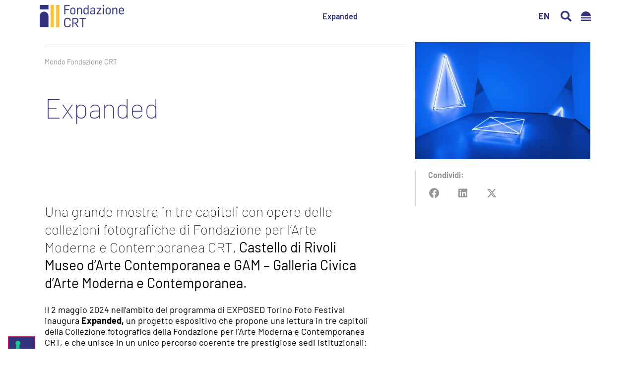

--- FILE ---
content_type: text/html; charset=UTF-8
request_url: https://www.fondazionecrt.it/expanded-fondazione-arte-crt/
body_size: 42427
content:
<!DOCTYPE html>
<html lang="it-IT" prefix="og: https://ogp.me/ns#">
<head>
	<meta charset="UTF-8">
	<meta name="viewport" content="width=device-width, initial-scale=1">
	<link rel="profile" href="https://gmpg.org/xfn/11">
		<style></style>
	<link rel="alternate" hreflang="en" href="https://www.fondazionecrt.it/en/expanded/">
<link rel="alternate" hreflang="it" href="https://www.fondazionecrt.it/expanded-fondazione-arte-crt/">
<link rel="alternate" hreflang="x-default" href="https://www.fondazionecrt.it/expanded-fondazione-arte-crt/">

<!-- Ottimizzazione per i motori di ricerca di Rank Math - https://rankmath.com/ -->
<title>Expanded - Fondazione CRT</title>
<link data-rocket-prefetch href="https://cs.iubenda.com" rel="dns-prefetch">
<link data-rocket-prefetch href="https://cdn.iubenda.com" rel="dns-prefetch">
<link data-rocket-prefetch href="https://www.googletagmanager.com" rel="dns-prefetch">
<link data-rocket-prefetch href="https://unpkg.com" rel="dns-prefetch">
<link data-rocket-prefetch href="https://acsbapp.com" rel="dns-prefetch">
<style id="wpr-usedcss">img:is([sizes=auto i],[sizes^="auto," i]){contain-intrinsic-size:3000px 1500px}img.emoji{display:inline!important;border:none!important;box-shadow:none!important;height:1em!important;width:1em!important;margin:0 .07em!important;vertical-align:-.1em!important;background:0 0!important;padding:0!important}:where(.wp-block-button__link){border-radius:9999px;box-shadow:none;padding:calc(.667em + 2px) calc(1.333em + 2px);text-decoration:none}:root :where(.wp-block-button .wp-block-button__link.is-style-outline),:root :where(.wp-block-button.is-style-outline>.wp-block-button__link){border:2px solid;padding:.667em 1.333em}:root :where(.wp-block-button .wp-block-button__link.is-style-outline:not(.has-text-color)),:root :where(.wp-block-button.is-style-outline>.wp-block-button__link:not(.has-text-color)){color:currentColor}:root :where(.wp-block-button .wp-block-button__link.is-style-outline:not(.has-background)),:root :where(.wp-block-button.is-style-outline>.wp-block-button__link:not(.has-background)){background-color:initial;background-image:none}:where(.wp-block-calendar table:not(.has-background) th){background:#ddd}:where(.wp-block-columns){margin-bottom:1.75em}:where(.wp-block-columns.has-background){padding:1.25em 2.375em}:where(.wp-block-post-comments input[type=submit]){border:none}.wp-block-cover{align-items:center;background-position:50%;box-sizing:border-box;display:flex;justify-content:center;min-height:430px;overflow:hidden;overflow:clip;padding:1em;position:relative}.wp-block-cover.has-parallax{background-attachment:fixed;background-repeat:no-repeat;background-size:cover}@supports (-webkit-touch-callout:inherit){.wp-block-cover.has-parallax{background-attachment:scroll}}:where(.wp-block-cover-image:not(.has-text-color)),:where(.wp-block-cover:not(.has-text-color)){color:#fff}:where(.wp-block-cover-image.is-light:not(.has-text-color)),:where(.wp-block-cover.is-light:not(.has-text-color)){color:#000}:root :where(.wp-block-cover h1:not(.has-text-color)),:root :where(.wp-block-cover h2:not(.has-text-color)),:root :where(.wp-block-cover h3:not(.has-text-color)),:root :where(.wp-block-cover h4:not(.has-text-color)),:root :where(.wp-block-cover h5:not(.has-text-color)),:root :where(.wp-block-cover h6:not(.has-text-color)),:root :where(.wp-block-cover p:not(.has-text-color)){color:inherit}:where(.wp-block-file){margin-bottom:1.5em}:where(.wp-block-file__button){border-radius:2em;display:inline-block;padding:.5em 1em}:where(.wp-block-file__button):is(a):active,:where(.wp-block-file__button):is(a):focus,:where(.wp-block-file__button):is(a):hover,:where(.wp-block-file__button):is(a):visited{box-shadow:none;color:#fff;opacity:.85;text-decoration:none}:where(.wp-block-group.wp-block-group-is-layout-constrained){position:relative}:root :where(.wp-block-image.is-style-rounded img,.wp-block-image .is-style-rounded img){border-radius:9999px}:where(.wp-block-latest-comments:not([style*=line-height] .wp-block-latest-comments__comment)){line-height:1.1}:where(.wp-block-latest-comments:not([style*=line-height] .wp-block-latest-comments__comment-excerpt p)){line-height:1.8}:root :where(.wp-block-latest-posts.is-grid){padding:0}:root :where(.wp-block-latest-posts.wp-block-latest-posts__list){padding-left:0}ul{box-sizing:border-box}:root :where(.wp-block-list.has-background){padding:1.25em 2.375em}:where(.wp-block-navigation.has-background .wp-block-navigation-item a:not(.wp-element-button)),:where(.wp-block-navigation.has-background .wp-block-navigation-submenu a:not(.wp-element-button)){padding:.5em 1em}:where(.wp-block-navigation .wp-block-navigation__submenu-container .wp-block-navigation-item a:not(.wp-element-button)),:where(.wp-block-navigation .wp-block-navigation__submenu-container .wp-block-navigation-submenu a:not(.wp-element-button)),:where(.wp-block-navigation .wp-block-navigation__submenu-container .wp-block-navigation-submenu button.wp-block-navigation-item__content),:where(.wp-block-navigation .wp-block-navigation__submenu-container .wp-block-pages-list__item button.wp-block-navigation-item__content){padding:.5em 1em}:root :where(p.has-background){padding:1.25em 2.375em}:where(p.has-text-color:not(.has-link-color)) a{color:inherit}:where(.wp-block-post-comments-form) input:not([type=submit]),:where(.wp-block-post-comments-form) textarea{border:1px solid #949494;font-family:inherit;font-size:1em}:where(.wp-block-post-comments-form) input:where(:not([type=submit]):not([type=checkbox])),:where(.wp-block-post-comments-form) textarea{padding:calc(.667em + 2px)}:where(.wp-block-post-excerpt){box-sizing:border-box;margin-bottom:var(--wp--style--block-gap);margin-top:var(--wp--style--block-gap)}:where(.wp-block-preformatted.has-background){padding:1.25em 2.375em}:where(.wp-block-search__button){border:1px solid #ccc;padding:6px 10px}:where(.wp-block-search__input){font-family:inherit;font-size:inherit;font-style:inherit;font-weight:inherit;letter-spacing:inherit;line-height:inherit;text-transform:inherit}:where(.wp-block-search__button-inside .wp-block-search__inside-wrapper){border:1px solid #949494;box-sizing:border-box;padding:4px}:where(.wp-block-search__button-inside .wp-block-search__inside-wrapper) .wp-block-search__input{border:none;border-radius:0;padding:0 4px}:where(.wp-block-search__button-inside .wp-block-search__inside-wrapper) .wp-block-search__input:focus{outline:0}:where(.wp-block-search__button-inside .wp-block-search__inside-wrapper) :where(.wp-block-search__button){padding:4px 8px}:root :where(.wp-block-separator.is-style-dots){height:auto;line-height:1;text-align:center}:root :where(.wp-block-separator.is-style-dots):before{color:currentColor;content:"&#183;&#183;&#183;";font-family:serif;font-size:1.5em;letter-spacing:2em;padding-left:2em}:root :where(.wp-block-site-logo.is-style-rounded){border-radius:9999px}:where(.wp-block-social-links:not(.is-style-logos-only)) .wp-social-link{background-color:#f0f0f0;color:#444}:where(.wp-block-social-links:not(.is-style-logos-only)) .wp-social-link-amazon{background-color:#f90;color:#fff}:where(.wp-block-social-links:not(.is-style-logos-only)) .wp-social-link-bandcamp{background-color:#1ea0c3;color:#fff}:where(.wp-block-social-links:not(.is-style-logos-only)) .wp-social-link-behance{background-color:#0757fe;color:#fff}:where(.wp-block-social-links:not(.is-style-logos-only)) .wp-social-link-bluesky{background-color:#0a7aff;color:#fff}:where(.wp-block-social-links:not(.is-style-logos-only)) .wp-social-link-codepen{background-color:#1e1f26;color:#fff}:where(.wp-block-social-links:not(.is-style-logos-only)) .wp-social-link-deviantart{background-color:#02e49b;color:#fff}:where(.wp-block-social-links:not(.is-style-logos-only)) .wp-social-link-dribbble{background-color:#e94c89;color:#fff}:where(.wp-block-social-links:not(.is-style-logos-only)) .wp-social-link-dropbox{background-color:#4280ff;color:#fff}:where(.wp-block-social-links:not(.is-style-logos-only)) .wp-social-link-etsy{background-color:#f45800;color:#fff}:where(.wp-block-social-links:not(.is-style-logos-only)) .wp-social-link-facebook{background-color:#0866ff;color:#fff}:where(.wp-block-social-links:not(.is-style-logos-only)) .wp-social-link-fivehundredpx{background-color:#000;color:#fff}:where(.wp-block-social-links:not(.is-style-logos-only)) .wp-social-link-flickr{background-color:#0461dd;color:#fff}:where(.wp-block-social-links:not(.is-style-logos-only)) .wp-social-link-foursquare{background-color:#e65678;color:#fff}:where(.wp-block-social-links:not(.is-style-logos-only)) .wp-social-link-github{background-color:#24292d;color:#fff}:where(.wp-block-social-links:not(.is-style-logos-only)) .wp-social-link-goodreads{background-color:#eceadd;color:#382110}:where(.wp-block-social-links:not(.is-style-logos-only)) .wp-social-link-google{background-color:#ea4434;color:#fff}:where(.wp-block-social-links:not(.is-style-logos-only)) .wp-social-link-gravatar{background-color:#1d4fc4;color:#fff}:where(.wp-block-social-links:not(.is-style-logos-only)) .wp-social-link-instagram{background-color:#f00075;color:#fff}:where(.wp-block-social-links:not(.is-style-logos-only)) .wp-social-link-lastfm{background-color:#e21b24;color:#fff}:where(.wp-block-social-links:not(.is-style-logos-only)) .wp-social-link-linkedin{background-color:#0d66c2;color:#fff}:where(.wp-block-social-links:not(.is-style-logos-only)) .wp-social-link-mastodon{background-color:#3288d4;color:#fff}:where(.wp-block-social-links:not(.is-style-logos-only)) .wp-social-link-medium{background-color:#000;color:#fff}:where(.wp-block-social-links:not(.is-style-logos-only)) .wp-social-link-meetup{background-color:#f6405f;color:#fff}:where(.wp-block-social-links:not(.is-style-logos-only)) .wp-social-link-patreon{background-color:#000;color:#fff}:where(.wp-block-social-links:not(.is-style-logos-only)) .wp-social-link-pinterest{background-color:#e60122;color:#fff}:where(.wp-block-social-links:not(.is-style-logos-only)) .wp-social-link-pocket{background-color:#ef4155;color:#fff}:where(.wp-block-social-links:not(.is-style-logos-only)) .wp-social-link-reddit{background-color:#ff4500;color:#fff}:where(.wp-block-social-links:not(.is-style-logos-only)) .wp-social-link-skype{background-color:#0478d7;color:#fff}:where(.wp-block-social-links:not(.is-style-logos-only)) .wp-social-link-snapchat{background-color:#fefc00;color:#fff;stroke:#000}:where(.wp-block-social-links:not(.is-style-logos-only)) .wp-social-link-soundcloud{background-color:#ff5600;color:#fff}:where(.wp-block-social-links:not(.is-style-logos-only)) .wp-social-link-spotify{background-color:#1bd760;color:#fff}:where(.wp-block-social-links:not(.is-style-logos-only)) .wp-social-link-telegram{background-color:#2aabee;color:#fff}:where(.wp-block-social-links:not(.is-style-logos-only)) .wp-social-link-threads{background-color:#000;color:#fff}:where(.wp-block-social-links:not(.is-style-logos-only)) .wp-social-link-tiktok{background-color:#000;color:#fff}:where(.wp-block-social-links:not(.is-style-logos-only)) .wp-social-link-tumblr{background-color:#011835;color:#fff}:where(.wp-block-social-links:not(.is-style-logos-only)) .wp-social-link-twitch{background-color:#6440a4;color:#fff}:where(.wp-block-social-links:not(.is-style-logos-only)) .wp-social-link-twitter{background-color:#1da1f2;color:#fff}:where(.wp-block-social-links:not(.is-style-logos-only)) .wp-social-link-vimeo{background-color:#1eb7ea;color:#fff}:where(.wp-block-social-links:not(.is-style-logos-only)) .wp-social-link-vk{background-color:#4680c2;color:#fff}:where(.wp-block-social-links:not(.is-style-logos-only)) .wp-social-link-wordpress{background-color:#3499cd;color:#fff}:where(.wp-block-social-links:not(.is-style-logos-only)) .wp-social-link-whatsapp{background-color:#25d366;color:#fff}:where(.wp-block-social-links:not(.is-style-logos-only)) .wp-social-link-x{background-color:#000;color:#fff}:where(.wp-block-social-links:not(.is-style-logos-only)) .wp-social-link-yelp{background-color:#d32422;color:#fff}:where(.wp-block-social-links:not(.is-style-logos-only)) .wp-social-link-youtube{background-color:red;color:#fff}:where(.wp-block-social-links.is-style-logos-only) .wp-social-link{background:0 0}:where(.wp-block-social-links.is-style-logos-only) .wp-social-link svg{height:1.25em;width:1.25em}:where(.wp-block-social-links.is-style-logos-only) .wp-social-link-amazon{color:#f90}:where(.wp-block-social-links.is-style-logos-only) .wp-social-link-bandcamp{color:#1ea0c3}:where(.wp-block-social-links.is-style-logos-only) .wp-social-link-behance{color:#0757fe}:where(.wp-block-social-links.is-style-logos-only) .wp-social-link-bluesky{color:#0a7aff}:where(.wp-block-social-links.is-style-logos-only) .wp-social-link-codepen{color:#1e1f26}:where(.wp-block-social-links.is-style-logos-only) .wp-social-link-deviantart{color:#02e49b}:where(.wp-block-social-links.is-style-logos-only) .wp-social-link-dribbble{color:#e94c89}:where(.wp-block-social-links.is-style-logos-only) .wp-social-link-dropbox{color:#4280ff}:where(.wp-block-social-links.is-style-logos-only) .wp-social-link-etsy{color:#f45800}:where(.wp-block-social-links.is-style-logos-only) .wp-social-link-facebook{color:#0866ff}:where(.wp-block-social-links.is-style-logos-only) .wp-social-link-fivehundredpx{color:#000}:where(.wp-block-social-links.is-style-logos-only) .wp-social-link-flickr{color:#0461dd}:where(.wp-block-social-links.is-style-logos-only) .wp-social-link-foursquare{color:#e65678}:where(.wp-block-social-links.is-style-logos-only) .wp-social-link-github{color:#24292d}:where(.wp-block-social-links.is-style-logos-only) .wp-social-link-goodreads{color:#382110}:where(.wp-block-social-links.is-style-logos-only) .wp-social-link-google{color:#ea4434}:where(.wp-block-social-links.is-style-logos-only) .wp-social-link-gravatar{color:#1d4fc4}:where(.wp-block-social-links.is-style-logos-only) .wp-social-link-instagram{color:#f00075}:where(.wp-block-social-links.is-style-logos-only) .wp-social-link-lastfm{color:#e21b24}:where(.wp-block-social-links.is-style-logos-only) .wp-social-link-linkedin{color:#0d66c2}:where(.wp-block-social-links.is-style-logos-only) .wp-social-link-mastodon{color:#3288d4}:where(.wp-block-social-links.is-style-logos-only) .wp-social-link-medium{color:#000}:where(.wp-block-social-links.is-style-logos-only) .wp-social-link-meetup{color:#f6405f}:where(.wp-block-social-links.is-style-logos-only) .wp-social-link-patreon{color:#000}:where(.wp-block-social-links.is-style-logos-only) .wp-social-link-pinterest{color:#e60122}:where(.wp-block-social-links.is-style-logos-only) .wp-social-link-pocket{color:#ef4155}:where(.wp-block-social-links.is-style-logos-only) .wp-social-link-reddit{color:#ff4500}:where(.wp-block-social-links.is-style-logos-only) .wp-social-link-skype{color:#0478d7}:where(.wp-block-social-links.is-style-logos-only) .wp-social-link-snapchat{color:#fff;stroke:#000}:where(.wp-block-social-links.is-style-logos-only) .wp-social-link-soundcloud{color:#ff5600}:where(.wp-block-social-links.is-style-logos-only) .wp-social-link-spotify{color:#1bd760}:where(.wp-block-social-links.is-style-logos-only) .wp-social-link-telegram{color:#2aabee}:where(.wp-block-social-links.is-style-logos-only) .wp-social-link-threads{color:#000}:where(.wp-block-social-links.is-style-logos-only) .wp-social-link-tiktok{color:#000}:where(.wp-block-social-links.is-style-logos-only) .wp-social-link-tumblr{color:#011835}:where(.wp-block-social-links.is-style-logos-only) .wp-social-link-twitch{color:#6440a4}:where(.wp-block-social-links.is-style-logos-only) .wp-social-link-twitter{color:#1da1f2}:where(.wp-block-social-links.is-style-logos-only) .wp-social-link-vimeo{color:#1eb7ea}:where(.wp-block-social-links.is-style-logos-only) .wp-social-link-vk{color:#4680c2}:where(.wp-block-social-links.is-style-logos-only) .wp-social-link-whatsapp{color:#25d366}:where(.wp-block-social-links.is-style-logos-only) .wp-social-link-wordpress{color:#3499cd}:where(.wp-block-social-links.is-style-logos-only) .wp-social-link-x{color:#000}:where(.wp-block-social-links.is-style-logos-only) .wp-social-link-yelp{color:#d32422}:where(.wp-block-social-links.is-style-logos-only) .wp-social-link-youtube{color:red}:root :where(.wp-block-social-links .wp-social-link a){padding:.25em}:root :where(.wp-block-social-links.is-style-logos-only .wp-social-link a){padding:0}:root :where(.wp-block-social-links.is-style-pill-shape .wp-social-link a){padding-left:.66667em;padding-right:.66667em}:root :where(.wp-block-tag-cloud.is-style-outline){display:flex;flex-wrap:wrap;gap:1ch}:root :where(.wp-block-tag-cloud.is-style-outline a){border:1px solid;font-size:unset!important;margin-right:0;padding:1ch 2ch;text-decoration:none!important}:root :where(.wp-block-table-of-contents){box-sizing:border-box}:where(.wp-block-term-description){box-sizing:border-box;margin-bottom:var(--wp--style--block-gap);margin-top:var(--wp--style--block-gap)}:where(pre.wp-block-verse){font-family:inherit}:root{--wp--preset--font-size--normal:16px;--wp--preset--font-size--huge:42px}.screen-reader-text{border:0;clip:rect(1px,1px,1px,1px);clip-path:inset(50%);height:1px;margin:-1px;overflow:hidden;padding:0;position:absolute;width:1px;word-wrap:normal!important}.screen-reader-text:focus{background-color:#ddd;clip:auto!important;clip-path:none;color:#444;display:block;font-size:1em;height:auto;left:5px;line-height:normal;padding:15px 23px 14px;text-decoration:none;top:5px;width:auto;z-index:100000}html :where(.has-border-color){border-style:solid}html :where([style*=border-top-color]){border-top-style:solid}html :where([style*=border-right-color]){border-right-style:solid}html :where([style*=border-bottom-color]){border-bottom-style:solid}html :where([style*=border-left-color]){border-left-style:solid}html :where([style*=border-width]){border-style:solid}html :where([style*=border-top-width]){border-top-style:solid}html :where([style*=border-right-width]){border-right-style:solid}html :where([style*=border-bottom-width]){border-bottom-style:solid}html :where([style*=border-left-width]){border-left-style:solid}html :where(img[class*=wp-image-]){height:auto;max-width:100%}:where(figure){margin:0 0 1em}html :where(.is-position-sticky){--wp-admin--admin-bar--position-offset:var(--wp-admin--admin-bar--height,0px)}@media screen and (max-width:600px){html :where(.is-position-sticky){--wp-admin--admin-bar--position-offset:0px}}:root{--wp--preset--aspect-ratio--square:1;--wp--preset--aspect-ratio--4-3:4/3;--wp--preset--aspect-ratio--3-4:3/4;--wp--preset--aspect-ratio--3-2:3/2;--wp--preset--aspect-ratio--2-3:2/3;--wp--preset--aspect-ratio--16-9:16/9;--wp--preset--aspect-ratio--9-16:9/16;--wp--preset--color--black:#000000;--wp--preset--color--cyan-bluish-gray:#abb8c3;--wp--preset--color--white:#ffffff;--wp--preset--color--pale-pink:#f78da7;--wp--preset--color--vivid-red:#cf2e2e;--wp--preset--color--luminous-vivid-orange:#ff6900;--wp--preset--color--luminous-vivid-amber:#fcb900;--wp--preset--color--light-green-cyan:#7bdcb5;--wp--preset--color--vivid-green-cyan:#00d084;--wp--preset--color--pale-cyan-blue:#8ed1fc;--wp--preset--color--vivid-cyan-blue:#0693e3;--wp--preset--color--vivid-purple:#9b51e0;--wp--preset--gradient--vivid-cyan-blue-to-vivid-purple:linear-gradient(135deg,rgba(6, 147, 227, 1) 0%,rgb(155, 81, 224) 100%);--wp--preset--gradient--light-green-cyan-to-vivid-green-cyan:linear-gradient(135deg,rgb(122, 220, 180) 0%,rgb(0, 208, 130) 100%);--wp--preset--gradient--luminous-vivid-amber-to-luminous-vivid-orange:linear-gradient(135deg,rgba(252, 185, 0, 1) 0%,rgba(255, 105, 0, 1) 100%);--wp--preset--gradient--luminous-vivid-orange-to-vivid-red:linear-gradient(135deg,rgba(255, 105, 0, 1) 0%,rgb(207, 46, 46) 100%);--wp--preset--gradient--very-light-gray-to-cyan-bluish-gray:linear-gradient(135deg,rgb(238, 238, 238) 0%,rgb(169, 184, 195) 100%);--wp--preset--gradient--cool-to-warm-spectrum:linear-gradient(135deg,rgb(74, 234, 220) 0%,rgb(151, 120, 209) 20%,rgb(207, 42, 186) 40%,rgb(238, 44, 130) 60%,rgb(251, 105, 98) 80%,rgb(254, 248, 76) 100%);--wp--preset--gradient--blush-light-purple:linear-gradient(135deg,rgb(255, 206, 236) 0%,rgb(152, 150, 240) 100%);--wp--preset--gradient--blush-bordeaux:linear-gradient(135deg,rgb(254, 205, 165) 0%,rgb(254, 45, 45) 50%,rgb(107, 0, 62) 100%);--wp--preset--gradient--luminous-dusk:linear-gradient(135deg,rgb(255, 203, 112) 0%,rgb(199, 81, 192) 50%,rgb(65, 88, 208) 100%);--wp--preset--gradient--pale-ocean:linear-gradient(135deg,rgb(255, 245, 203) 0%,rgb(182, 227, 212) 50%,rgb(51, 167, 181) 100%);--wp--preset--gradient--electric-grass:linear-gradient(135deg,rgb(202, 248, 128) 0%,rgb(113, 206, 126) 100%);--wp--preset--gradient--midnight:linear-gradient(135deg,rgb(2, 3, 129) 0%,rgb(40, 116, 252) 100%);--wp--preset--font-size--small:13px;--wp--preset--font-size--medium:20px;--wp--preset--font-size--large:36px;--wp--preset--font-size--x-large:42px;--wp--preset--spacing--20:0.44rem;--wp--preset--spacing--30:0.67rem;--wp--preset--spacing--40:1rem;--wp--preset--spacing--50:1.5rem;--wp--preset--spacing--60:2.25rem;--wp--preset--spacing--70:3.38rem;--wp--preset--spacing--80:5.06rem;--wp--preset--shadow--natural:6px 6px 9px rgba(0, 0, 0, .2);--wp--preset--shadow--deep:12px 12px 50px rgba(0, 0, 0, .4);--wp--preset--shadow--sharp:6px 6px 0px rgba(0, 0, 0, .2);--wp--preset--shadow--outlined:6px 6px 0px -3px rgba(255, 255, 255, 1),6px 6px rgba(0, 0, 0, 1);--wp--preset--shadow--crisp:6px 6px 0px rgba(0, 0, 0, 1)}:root{--wp--style--global--content-size:800px;--wp--style--global--wide-size:1200px}:where(body){margin:0}:where(.wp-site-blocks)>*{margin-block-start:24px;margin-block-end:0}:where(.wp-site-blocks)>:first-child{margin-block-start:0}:where(.wp-site-blocks)>:last-child{margin-block-end:0}:root{--wp--style--block-gap:24px}:root :where(.is-layout-flow)>:first-child{margin-block-start:0}:root :where(.is-layout-flow)>:last-child{margin-block-end:0}:root :where(.is-layout-flow)>*{margin-block-start:24px;margin-block-end:0}:root :where(.is-layout-constrained)>:first-child{margin-block-start:0}:root :where(.is-layout-constrained)>:last-child{margin-block-end:0}:root :where(.is-layout-constrained)>*{margin-block-start:24px;margin-block-end:0}:root :where(.is-layout-flex){gap:24px}:root :where(.is-layout-grid){gap:24px}body{padding-top:0;padding-right:0;padding-bottom:0;padding-left:0}a:where(:not(.wp-element-button)){text-decoration:underline}:root :where(.wp-element-button,.wp-block-button__link){background-color:#32373c;border-width:0;color:#fff;font-family:inherit;font-size:inherit;line-height:inherit;padding:calc(.667em + 2px) calc(1.333em + 2px);text-decoration:none}:root :where(.wp-block-pullquote){font-size:1.5em;line-height:1.6}.wpml-ls-legacy-list-horizontal{border:1px solid transparent;padding:7px;clear:both}.wpml-ls-legacy-list-horizontal>ul{padding:0;margin:0!important;list-style-type:none}.wpml-ls-legacy-list-horizontal .wpml-ls-item{padding:0;margin:0;list-style-type:none;display:inline-block}.wpml-ls-legacy-list-horizontal a{display:block;text-decoration:none;padding:5px 10px 6px;line-height:1}.wpml-ls-legacy-list-horizontal a span{vertical-align:middle}html{line-height:1.15;-webkit-text-size-adjust:100%}*,:after,:before{box-sizing:border-box}body{margin:0;font-family:-apple-system,BlinkMacSystemFont,'Segoe UI',Roboto,'Helvetica Neue',Arial,'Noto Sans',sans-serif,'Apple Color Emoji','Segoe UI Emoji','Segoe UI Symbol','Noto Color Emoji';font-size:1rem;font-weight:400;line-height:1.5;color:#333;background-color:#fff;-webkit-font-smoothing:antialiased;-moz-osx-font-smoothing:grayscale}h1,h2,h3,h4{margin-block-start:.5rem;margin-block-end:1rem;font-family:inherit;font-weight:500;line-height:1.2;color:inherit}h1{font-size:2.5rem}h2{font-size:2rem}h3{font-size:1.75rem}h4{font-size:1.5rem}p{margin-block-start:0;margin-block-end:.9rem}hr{box-sizing:content-box;height:0;overflow:visible}a{background-color:transparent;text-decoration:none;color:#c36}a:active,a:hover{color:#336}a:not([href]):not([tabindex]),a:not([href]):not([tabindex]):focus,a:not([href]):not([tabindex]):hover{color:inherit;text-decoration:none}a:not([href]):not([tabindex]):focus{outline:0}b,strong{font-weight:bolder}sub{font-size:75%;line-height:0;position:relative;vertical-align:baseline}sub{bottom:-.25em}img{border-style:none;height:auto;max-width:100%}figcaption{font-size:16px;color:#333;line-height:1.4;font-style:italic;font-weight:400}[hidden],template{display:none}@media print{*,:after,:before{background:0 0!important;color:#000!important;box-shadow:none!important;text-shadow:none!important}a,a:visited{text-decoration:underline}a[href]:after{content:" (" attr(href) ")"}a[href^="#"]:after{content:""}img,tr{-moz-column-break-inside:avoid;break-inside:avoid}h2,h3,p{orphans:3;widows:3}h2,h3{-moz-column-break-after:avoid;break-after:avoid}}label{display:inline-block;line-height:1;vertical-align:middle}button,input,optgroup,select,textarea{font-family:inherit;font-size:1rem;line-height:1.5;margin:0}input[type=email],input[type=number],input[type=search],input[type=text],input[type=url],select,textarea{width:100%;border:1px solid #666;border-radius:3px;padding:.5rem 1rem;transition:all .3s}input[type=email]:focus,input[type=number]:focus,input[type=search]:focus,input[type=text]:focus,input[type=url]:focus,select:focus,textarea:focus{border-color:#333}button,input{overflow:visible}button,select{text-transform:none}[type=button],[type=submit],button{width:auto;-webkit-appearance:button}[type=button],[type=submit],button{display:inline-block;font-weight:400;color:#c36;text-align:center;white-space:nowrap;-webkit-user-select:none;-moz-user-select:none;user-select:none;background-color:transparent;border:1px solid #c36;padding:.5rem 1rem;font-size:1rem;border-radius:3px;transition:all .3s}[type=button]:focus:not(:focus-visible),[type=submit]:focus:not(:focus-visible),button:focus:not(:focus-visible){outline:0}[type=button]:focus,[type=button]:hover,[type=submit]:focus,[type=submit]:hover,button:focus,button:hover{color:#fff;background-color:#c36;text-decoration:none}[type=button]:not(:disabled),[type=submit]:not(:disabled),button:not(:disabled){cursor:pointer}fieldset{padding:.35em .75em .625em}legend{box-sizing:border-box;color:inherit;display:table;max-width:100%;padding:0;white-space:normal}progress{vertical-align:baseline}textarea{overflow:auto;resize:vertical}[type=checkbox],[type=radio]{box-sizing:border-box;padding:0}[type=number]::-webkit-inner-spin-button,[type=number]::-webkit-outer-spin-button{height:auto}[type=search]{-webkit-appearance:textfield;outline-offset:-2px}[type=search]::-webkit-search-decoration{-webkit-appearance:none}::-webkit-file-upload-button{-webkit-appearance:button;font:inherit}select{display:block}table{background-color:transparent;width:100%;margin-block-end:15px;font-size:.9em;border-spacing:0;border-collapse:collapse}table tbody+tbody{border-block-start:2px solid hsla(0,0%,50.2%,.5019607843)}li,ul{margin-block-start:0;margin-block-end:0;border:0;outline:0;font-size:100%;vertical-align:baseline;background:0 0}.wp-caption{margin-block-end:1.25rem;max-width:100%}.wp-caption img{display:block;margin-inline:auto}.wp-caption-text{margin:0}.sticky{position:relative;display:block}.hide{display:none!important}.screen-reader-text{clip:rect(1px,1px,1px,1px);height:1px;overflow:hidden;position:absolute!important;width:1px;word-wrap:normal!important}.screen-reader-text:focus{background-color:#eee;clip:auto!important;clip-path:none;color:#333;display:block;font-size:1rem;height:auto;left:5px;line-height:normal;padding:12px 24px;text-decoration:none;top:5px;width:auto;z-index:100000}#comments .comment{position:relative}#comments .reply{font-size:11px;line-height:1}.elementor-screen-only,.screen-reader-text,.screen-reader-text span{height:1px;margin:-1px;overflow:hidden;padding:0;position:absolute;top:-10000em;width:1px;clip:rect(0,0,0,0);border:0}.elementor *,.elementor :after,.elementor :before{box-sizing:border-box}.elementor a{box-shadow:none;text-decoration:none}.elementor hr{background-color:transparent;margin:0}.elementor img{border:none;border-radius:0;box-shadow:none;height:auto;max-width:100%}.elementor .elementor-widget:not(.elementor-widget-text-editor):not(.elementor-widget-theme-post-content) figure{margin:0}.elementor iframe,.elementor object,.elementor video{border:none;line-height:1;margin:0;max-width:100%;width:100%}.elementor .elementor-background-video-container{direction:ltr;inset:0;overflow:hidden;position:absolute;z-index:0}.elementor .elementor-background-video-container{pointer-events:none;transition:opacity 1s}.elementor .elementor-background-video-container.elementor-loading{opacity:0}.elementor .elementor-background-video-embed{max-width:none}.elementor .elementor-background-video-embed,.elementor .elementor-background-video-hosted{left:50%;position:absolute;top:50%;transform:translate(-50%,-50%)}.elementor .elementor-background-video-hosted{-o-object-fit:cover;object-fit:cover}.elementor .elementor-background-slideshow{inset:0;position:absolute;z-index:0}.elementor .elementor-background-slideshow__slide__image{background-position:50%;background-size:cover;height:100%;width:100%}.elementor-widget-wrap .elementor-element.elementor-widget__width-auto{max-width:100%}.elementor-element{--flex-direction:initial;--flex-wrap:initial;--justify-content:initial;--align-items:initial;--align-content:initial;--gap:initial;--flex-basis:initial;--flex-grow:initial;--flex-shrink:initial;--order:initial;--align-self:initial;align-self:var(--align-self);flex-basis:var(--flex-basis);flex-grow:var(--flex-grow);flex-shrink:var(--flex-shrink);order:var(--order)}.elementor-element:where(.e-con-full,.elementor-widget){align-content:var(--align-content);align-items:var(--align-items);flex-direction:var(--flex-direction);flex-wrap:var(--flex-wrap);gap:var(--row-gap) var(--column-gap);justify-content:var(--justify-content)}.elementor-invisible{visibility:hidden}.elementor-align-right{text-align:right}.elementor-align-left{text-align:left}.elementor-align-left .elementor-button,.elementor-align-right .elementor-button{width:auto}.elementor-ken-burns{transition-duration:10s;transition-property:transform;transition-timing-function:linear}.elementor-ken-burns--out{transform:scale(1.3)}.elementor-ken-burns--active{transition-duration:20s}.elementor-ken-burns--active.elementor-ken-burns--out{transform:scale(1)}.elementor-ken-burns--active.elementor-ken-burns--in{transform:scale(1.3)}:root{--page-title-display:block}.elementor-page-title{display:var(--page-title-display)}.elementor-section{position:relative}.elementor-section .elementor-container{display:flex;margin-left:auto;margin-right:auto;position:relative}@media (max-width:1024px){.elementor-section .elementor-container{flex-wrap:wrap}}.elementor-section.elementor-section-stretched{position:relative;width:100%}.elementor-widget-wrap{align-content:flex-start;flex-wrap:wrap;position:relative;width:100%}.elementor:not(.elementor-bc-flex-widget) .elementor-widget-wrap{display:flex}.elementor-widget-wrap>.elementor-element{width:100%}.elementor-widget-wrap.e-swiper-container{width:calc(100% - (var(--e-column-margin-left,0px) + var(--e-column-margin-right,0px)))}.elementor-widget{position:relative}.elementor-widget:not(:last-child){margin-bottom:var(--kit-widget-spacing,20px)}.elementor-widget:not(:last-child).elementor-widget__width-auto{margin-bottom:0}.elementor-column{display:flex;min-height:1px;position:relative}.elementor-column-gap-default>.elementor-column>.elementor-element-populated{padding:10px}@media (min-width:768px){.elementor-column.elementor-col-33{width:33.333%}.elementor-column.elementor-col-50{width:50%}.elementor-column.elementor-col-66{width:66.666%}.elementor-column.elementor-col-100{width:100%}}.elementor-grid{display:grid;grid-column-gap:var(--grid-column-gap);grid-row-gap:var(--grid-row-gap)}.elementor-grid .elementor-grid-item{min-width:0}.elementor-grid-0 .elementor-grid{display:inline-block;margin-bottom:calc(-1 * var(--grid-row-gap));width:100%;word-spacing:var(--grid-column-gap)}.elementor-grid-0 .elementor-grid .elementor-grid-item{display:inline-block;margin-bottom:var(--grid-row-gap);word-break:break-word}@media (min-width:1025px){#elementor-device-mode:after{content:"desktop"}}@media (min-width:-1){#elementor-device-mode:after{content:"widescreen"}}@media (max-width:-1){#elementor-device-mode:after{content:"laptop";content:"tablet_extra"}}@media (max-width:1024px){#elementor-device-mode:after{content:"tablet"}}@media (max-width:-1){#elementor-device-mode:after{content:"mobile_extra"}}@media (max-width:767px){table table{font-size:.8em}.elementor-column{width:100%}#elementor-device-mode:after{content:"mobile"}}@media (prefers-reduced-motion:no-preference){html{scroll-behavior:smooth}}.e-con{--border-radius:0;--border-top-width:0px;--border-right-width:0px;--border-bottom-width:0px;--border-left-width:0px;--border-style:initial;--border-color:initial;--container-widget-width:100%;--container-widget-height:initial;--container-widget-flex-grow:0;--container-widget-align-self:initial;--content-width:min(100%,var(--container-max-width,1140px));--width:100%;--min-height:initial;--height:auto;--text-align:initial;--margin-top:0px;--margin-right:0px;--margin-bottom:0px;--margin-left:0px;--padding-top:var(--container-default-padding-top,10px);--padding-right:var(--container-default-padding-right,10px);--padding-bottom:var(--container-default-padding-bottom,10px);--padding-left:var(--container-default-padding-left,10px);--position:relative;--z-index:revert;--overflow:visible;--gap:var(--widgets-spacing,20px);--row-gap:var(--widgets-spacing-row,20px);--column-gap:var(--widgets-spacing-column,20px);--overlay-mix-blend-mode:initial;--overlay-opacity:1;--overlay-transition:0.3s;--e-con-grid-template-columns:repeat(3,1fr);--e-con-grid-template-rows:repeat(2,1fr);border-radius:var(--border-radius);height:var(--height);min-height:var(--min-height);min-width:0;overflow:var(--overflow);position:var(--position);transition:background var(--background-transition,.3s),border var(--border-transition,.3s),box-shadow var(--border-transition,.3s),transform var(--e-con-transform-transition-duration,.4s);width:var(--width);z-index:var(--z-index);--flex-wrap-mobile:wrap;margin-block-end:var(--margin-block-end);margin-block-start:var(--margin-block-start);margin-inline-end:var(--margin-inline-end);margin-inline-start:var(--margin-inline-start);padding-inline-end:var(--padding-inline-end);padding-inline-start:var(--padding-inline-start);--margin-block-start:var(--margin-top);--margin-block-end:var(--margin-bottom);--margin-inline-start:var(--margin-left);--margin-inline-end:var(--margin-right);--padding-inline-start:var(--padding-left);--padding-inline-end:var(--padding-right);--padding-block-start:var(--padding-top);--padding-block-end:var(--padding-bottom);--border-block-start-width:var(--border-top-width);--border-block-end-width:var(--border-bottom-width);--border-inline-start-width:var(--border-left-width);--border-inline-end-width:var(--border-right-width)}body.rtl .e-con{--padding-inline-start:var(--padding-right);--padding-inline-end:var(--padding-left);--margin-inline-start:var(--margin-right);--margin-inline-end:var(--margin-left);--border-inline-start-width:var(--border-right-width);--border-inline-end-width:var(--border-left-width)}.e-con>.e-con-inner{padding-block-end:var(--padding-block-end);padding-block-start:var(--padding-block-start);text-align:var(--text-align)}.e-con,.e-con>.e-con-inner{display:var(--display)}.e-con>.e-con-inner{gap:var(--row-gap) var(--column-gap);height:100%;margin:0 auto;max-width:var(--content-width);padding-inline-end:0;padding-inline-start:0;width:100%}:is(.elementor-section-wrap,[data-elementor-id])>.e-con{--margin-left:auto;--margin-right:auto;max-width:min(100%,var(--width))}.e-con .elementor-widget.elementor-widget{margin-block-end:0}.e-con:before,.e-con>.elementor-background-slideshow:before,.e-con>.elementor-motion-effects-container>.elementor-motion-effects-layer:before,:is(.e-con,.e-con>.e-con-inner)>.elementor-background-video-container:before{border-block-end-width:var(--border-block-end-width);border-block-start-width:var(--border-block-start-width);border-color:var(--border-color);border-inline-end-width:var(--border-inline-end-width);border-inline-start-width:var(--border-inline-start-width);border-radius:var(--border-radius);border-style:var(--border-style);content:var(--background-overlay);display:block;height:max(100% + var(--border-top-width) + var(--border-bottom-width),100%);left:calc(0px - var(--border-left-width));mix-blend-mode:var(--overlay-mix-blend-mode);opacity:var(--overlay-opacity);position:absolute;top:calc(0px - var(--border-top-width));transition:var(--overlay-transition,.3s);width:max(100% + var(--border-left-width) + var(--border-right-width),100%)}.e-con:before{transition:background var(--overlay-transition,.3s),border-radius var(--border-transition,.3s),opacity var(--overlay-transition,.3s)}.e-con>.elementor-background-slideshow,:is(.e-con,.e-con>.e-con-inner)>.elementor-background-video-container{border-block-end-width:var(--border-block-end-width);border-block-start-width:var(--border-block-start-width);border-color:var(--border-color);border-inline-end-width:var(--border-inline-end-width);border-inline-start-width:var(--border-inline-start-width);border-radius:var(--border-radius);border-style:var(--border-style);height:max(100% + var(--border-top-width) + var(--border-bottom-width),100%);left:calc(0px - var(--border-left-width));top:calc(0px - var(--border-top-width));width:max(100% + var(--border-left-width) + var(--border-right-width),100%)}@media (max-width:767px){:is(.e-con,.e-con>.e-con-inner)>.elementor-background-video-container.elementor-hidden-mobile{display:none}}:is(.e-con,.e-con>.e-con-inner)>.elementor-background-video-container:before{z-index:1}:is(.e-con,.e-con>.e-con-inner)>.elementor-background-slideshow:before{z-index:2}.e-con .elementor-widget{min-width:0}.e-con .elementor-widget.e-widget-swiper{width:100%}.e-con>.e-con-inner>.elementor-widget>.elementor-widget-container,.e-con>.elementor-widget>.elementor-widget-container{height:100%}.e-con.e-con>.e-con-inner>.elementor-widget,.elementor.elementor .e-con>.elementor-widget{max-width:100%}.e-con .elementor-widget:not(:last-child){--kit-widget-spacing:0px}.elementor-form-fields-wrapper{display:flex;flex-wrap:wrap}.elementor-form-fields-wrapper.elementor-labels-above .elementor-field-group .elementor-field-subgroup,.elementor-form-fields-wrapper.elementor-labels-above .elementor-field-group>.elementor-select-wrapper,.elementor-form-fields-wrapper.elementor-labels-above .elementor-field-group>input,.elementor-form-fields-wrapper.elementor-labels-above .elementor-field-group>textarea{flex-basis:100%;max-width:100%}.elementor-form-fields-wrapper.elementor-labels-inline>.elementor-field-group .elementor-select-wrapper,.elementor-form-fields-wrapper.elementor-labels-inline>.elementor-field-group>input{flex-grow:1}.elementor-field-group{align-items:center;flex-wrap:wrap}.elementor-field-group.elementor-field-type-submit{align-items:flex-end}.elementor-field-group .elementor-field-textual{background-color:transparent;border:1px solid #69727d;color:#1f2124;flex-grow:1;max-width:100%;vertical-align:middle;width:100%}.elementor-field-group .elementor-field-textual:focus{box-shadow:inset 0 0 0 1px rgba(0,0,0,.1);outline:0}.elementor-field-group .elementor-field-textual::-moz-placeholder{color:inherit;font-family:inherit;opacity:.6}.elementor-field-group .elementor-field-textual::placeholder{color:inherit;font-family:inherit;opacity:.6}.elementor-field-subgroup{display:flex;flex-wrap:wrap}.elementor-field-subgroup .elementor-field-option label{display:inline-block}.elementor-field-subgroup:not(.elementor-subgroup-inline) .elementor-field-option{flex-basis:100%}.elementor-field-type-acceptance .elementor-field-subgroup .elementor-field-option input,.elementor-field-type-acceptance .elementor-field-subgroup .elementor-field-option label{display:inline}.elementor-field-label{cursor:pointer}.elementor-field-textual{border-radius:3px;font-size:15px;line-height:1.4;min-height:40px;padding:5px 14px}.elementor-button-align-stretch .elementor-field-type-submit:not(.e-form__buttons__wrapper) .elementor-button{flex-basis:100%}.elementor-button-align-stretch .e-form__buttons__wrapper{flex-basis:50%;flex-grow:1}.elementor-button-align-stretch .e-form__buttons__wrapper__button{flex-basis:100%}.elementor-button-align-center .e-form__buttons{justify-content:center}.elementor-button-align-start .e-form__buttons{justify-content:flex-start}.elementor-button-align-end .e-form__buttons{justify-content:flex-end}.elementor-button-align-center .elementor-field-type-submit:not(.e-form__buttons__wrapper) .elementor-button,.elementor-button-align-end .elementor-field-type-submit:not(.e-form__buttons__wrapper) .elementor-button,.elementor-button-align-start .elementor-field-type-submit:not(.e-form__buttons__wrapper) .elementor-button{flex-basis:auto}.elementor-button-align-center .e-form__buttons__wrapper,.elementor-button-align-end .e-form__buttons__wrapper,.elementor-button-align-start .e-form__buttons__wrapper{flex-grow:0}.elementor-button-align-center .e-form__buttons__wrapper,.elementor-button-align-center .e-form__buttons__wrapper__button,.elementor-button-align-end .e-form__buttons__wrapper,.elementor-button-align-end .e-form__buttons__wrapper__button,.elementor-button-align-start .e-form__buttons__wrapper,.elementor-button-align-start .e-form__buttons__wrapper__button{flex-basis:auto}@media screen and (max-width:1024px){.elementor-tablet-button-align-stretch .elementor-field-type-submit:not(.e-form__buttons__wrapper) .elementor-button{flex-basis:100%}.elementor-tablet-button-align-stretch .e-form__buttons__wrapper{flex-basis:50%;flex-grow:1}.elementor-tablet-button-align-stretch .e-form__buttons__wrapper__button{flex-basis:100%}.elementor-tablet-button-align-center .e-form__buttons{justify-content:center}.elementor-tablet-button-align-start .e-form__buttons{justify-content:flex-start}.elementor-tablet-button-align-end .e-form__buttons{justify-content:flex-end}.elementor-tablet-button-align-center .elementor-field-type-submit:not(.e-form__buttons__wrapper) .elementor-button,.elementor-tablet-button-align-end .elementor-field-type-submit:not(.e-form__buttons__wrapper) .elementor-button,.elementor-tablet-button-align-start .elementor-field-type-submit:not(.e-form__buttons__wrapper) .elementor-button{flex-basis:auto}.elementor-tablet-button-align-center .e-form__buttons__wrapper,.elementor-tablet-button-align-end .e-form__buttons__wrapper,.elementor-tablet-button-align-start .e-form__buttons__wrapper{flex-grow:0}.elementor-tablet-button-align-center .e-form__buttons__wrapper,.elementor-tablet-button-align-center .e-form__buttons__wrapper__button,.elementor-tablet-button-align-end .e-form__buttons__wrapper,.elementor-tablet-button-align-end .e-form__buttons__wrapper__button,.elementor-tablet-button-align-start .e-form__buttons__wrapper,.elementor-tablet-button-align-start .e-form__buttons__wrapper__button{flex-basis:auto}}@media screen and (max-width:767px){.elementor-mobile-button-align-stretch .elementor-field-type-submit:not(.e-form__buttons__wrapper) .elementor-button{flex-basis:100%}.elementor-mobile-button-align-stretch .e-form__buttons__wrapper{flex-basis:50%;flex-grow:1}.elementor-mobile-button-align-stretch .e-form__buttons__wrapper__button{flex-basis:100%}.elementor-mobile-button-align-center .e-form__buttons{justify-content:center}.elementor-mobile-button-align-start .e-form__buttons{justify-content:flex-start}.elementor-mobile-button-align-end .e-form__buttons{justify-content:flex-end}.elementor-mobile-button-align-center .elementor-field-type-submit:not(.e-form__buttons__wrapper) .elementor-button,.elementor-mobile-button-align-end .elementor-field-type-submit:not(.e-form__buttons__wrapper) .elementor-button,.elementor-mobile-button-align-start .elementor-field-type-submit:not(.e-form__buttons__wrapper) .elementor-button{flex-basis:auto}.elementor-mobile-button-align-center .e-form__buttons__wrapper,.elementor-mobile-button-align-end .e-form__buttons__wrapper,.elementor-mobile-button-align-start .e-form__buttons__wrapper{flex-grow:0}.elementor-mobile-button-align-center .e-form__buttons__wrapper,.elementor-mobile-button-align-center .e-form__buttons__wrapper__button,.elementor-mobile-button-align-end .e-form__buttons__wrapper,.elementor-mobile-button-align-end .e-form__buttons__wrapper__button,.elementor-mobile-button-align-start .e-form__buttons__wrapper,.elementor-mobile-button-align-start .e-form__buttons__wrapper__button{flex-basis:auto}}.elementor-form .elementor-button{border:none;padding-block-end:0;padding-block-start:0}.elementor-form .elementor-button-content-wrapper,.elementor-form .elementor-button>span{display:flex;flex-direction:row;gap:5px;justify-content:center}.elementor-form .elementor-button.elementor-size-xs{min-height:33px}.elementor-form .elementor-button.elementor-size-sm{min-height:40px}.elementor-form .elementor-button.elementor-size-md{min-height:47px}.elementor-form .elementor-button.elementor-size-lg{min-height:59px}.elementor-form .elementor-button.elementor-size-xl{min-height:72px}.elementor-element .elementor-widget-container,.elementor-element:not(:has(.elementor-widget-container)){transition:background .3s,border .3s,border-radius .3s,box-shadow .3s,transform var(--e-transform-transition-duration,.4s)}.elementor-heading-title{line-height:1;margin:0;padding:0}.elementor-button{background-color:#69727d;border-radius:3px;color:#fff;display:inline-block;font-size:15px;line-height:1;padding:12px 24px;fill:#fff;text-align:center;transition:all .3s}.elementor-button:focus,.elementor-button:hover,.elementor-button:visited{color:#fff}.elementor-button-content-wrapper{display:flex;flex-direction:row;gap:5px;justify-content:center}.elementor-button-icon{align-items:center;display:flex}.elementor-button-icon svg{height:auto;width:1em}.elementor-button-icon .e-font-icon-svg{height:1em}.elementor-button-text{display:inline-block}.elementor-button span{text-decoration:inherit}.elementor-view-stacked .elementor-icon{background-color:#69727d;color:#fff;padding:.5em;fill:#fff}.elementor-icon{color:#69727d;display:inline-block;font-size:50px;line-height:1;text-align:center;transition:all .3s}.elementor-icon:hover{color:#69727d}.elementor-icon i,.elementor-icon svg{display:block;height:1em;position:relative;width:1em}.elementor-icon i:before,.elementor-icon svg:before{left:50%;position:absolute;transform:translateX(-50%)}.elementor-shape-square .elementor-icon{border-radius:0}.elementor-shape-rounded .elementor-icon{border-radius:10%}.animated{animation-duration:1.25s}.animated.reverse{animation-direction:reverse;animation-fill-mode:forwards}@media (prefers-reduced-motion:reduce){.wp-block-cover.has-parallax{background-attachment:scroll}.animated{animation:none}}@media (max-width:767px){.elementor .elementor-hidden-mobile{display:none}.elementor-widget:not(.elementor-mobile-align-right) .elementor-icon-list-item:after{left:0}.elementor-widget:not(.elementor-mobile-align-left) .elementor-icon-list-item:after{right:0}}.elementor-kit-7{--e-global-color-primary:#33347C;--e-global-color-secondary:#FCC137;--e-global-color-text:#000000;--e-global-color-accent:#33347C;--e-global-color-001801b:#F57F43;--e-global-color-294ab2b:#874896;--e-global-color-65aac49:#469BCD;--e-global-color-05c2049:#C14156;--e-global-color-14db88e:#5AB961;--e-global-color-b887a55:#969696;--e-global-color-d78478f:#DCDCDC;--e-global-color-d99829a:#F5F8FF;--e-global-color-e4ffb8d:#FFFFFF;--e-global-typography-primary-font-family:"Barlow";--e-global-typography-primary-font-weight:100;--e-global-typography-secondary-font-family:"Barlow";--e-global-typography-secondary-font-weight:300;--e-global-typography-text-font-family:"Barlow";--e-global-typography-text-font-weight:400;--e-global-typography-accent-font-family:"Barlow";--e-global-typography-accent-font-weight:600;--e-global-typography-25297ea-font-family:"Barlow";--e-global-typography-25297ea-font-weight:400;color:var(--e-global-color-text)}.elementor-kit-7 .elementor-button,.elementor-kit-7 button,.elementor-kit-7 input[type=button],.elementor-kit-7 input[type=submit]{background-color:var(--e-global-color-primary);color:#fff;border-radius:0 0 0 0;padding:12px 38px 12px 15px}.elementor-kit-7 a{color:var(--e-global-color-primary)}.elementor-kit-7 a:hover{color:var(--e-global-color-secondary)}.elementor-section.elementor-section-boxed>.elementor-container{max-width:1140px}.e-con{--container-max-width:1140px}.elementor-widget:not(:last-child){margin-block-end:20px}.elementor-element{--widgets-spacing:20px 20px;--widgets-spacing-row:20px;--widgets-spacing-column:20px}@media(max-width:1024px){.elementor-section.elementor-section-boxed>.elementor-container{max-width:1024px}.e-con{--container-max-width:1024px}.elementor-133 .elementor-element.elementor-global-135{--grid-side-margin:0px;--grid-column-gap:0px;--grid-row-gap:10px;--grid-bottom-margin:10px}}@media(max-width:767px){.elementor-section.elementor-section-boxed>.elementor-container{max-width:767px}.e-con{--container-max-width:767px}}.elementor-20 .elementor-element.elementor-element-d73c227{margin-top:0;margin-bottom:0;padding:0}.elementor-20 .elementor-element.elementor-element-e35c46d.elementor-column.elementor-element[data-element_type=column]>.elementor-widget-wrap.elementor-element-populated{align-content:center;align-items:center}.elementor-20 .elementor-element.elementor-element-e35c46d>.elementor-widget-wrap>.elementor-widget:not(.elementor-widget__width-auto):not(.elementor-widget__width-initial):not(:last-child):not(.elementor-absolute){margin-bottom:0}.elementor-20 .elementor-element.elementor-element-e35c46d>.elementor-element-populated{padding:0}.elementor-20 .elementor-element.elementor-element-6cda069>.elementor-container>.elementor-column>.elementor-widget-wrap{align-content:center;align-items:center}.elementor-20 .elementor-element.elementor-element-1f71938.elementor-column.elementor-element[data-element_type=column]>.elementor-widget-wrap.elementor-element-populated{align-content:center;align-items:center}.elementor-20 .elementor-element.elementor-element-beec01a{text-align:left}.elementor-20 .elementor-element.elementor-element-beec01a img{width:170px}.elementor-20 .elementor-element.elementor-element-a673237.elementor-column.elementor-element[data-element_type=column]>.elementor-widget-wrap.elementor-element-populated{align-content:center;align-items:center}.elementor-20 .elementor-element.elementor-element-cd87e57{text-align:left}.elementor-20 .elementor-element.elementor-element-cd87e57 .elementor-heading-title{font-family:Barlow,Sans-serif;font-size:.9em;font-weight:600;color:#fff}.elementor-20 .elementor-element.elementor-element-d9d03c9.elementor-column.elementor-element[data-element_type=column]>.elementor-widget-wrap.elementor-element-populated{align-content:center;align-items:center}.elementor-20 .elementor-element.elementor-element-d9d03c9.elementor-column>.elementor-widget-wrap{justify-content:flex-end}.elementor-20 .elementor-element.elementor-element-a882857{width:auto;max-width:auto;align-self:center}.elementor-20 .elementor-element.elementor-element-a882857>.elementor-widget-container{margin:0;padding:0}.elementor-20 .elementor-element.elementor-element-717af85{width:auto;max-width:auto}.elementor-20 .elementor-element.elementor-element-717af85 .elementor-search-form{text-align:right}.elementor-20 .elementor-element.elementor-element-717af85 .elementor-search-form__toggle{--e-search-form-toggle-size:40px;--e-search-form-toggle-color:#FFFFFF;--e-search-form-toggle-background-color:#02010100}.elementor-20 .elementor-element.elementor-element-717af85:not(.elementor-search-form--skin-full_screen) .elementor-search-form__container{border-radius:3px}.elementor-20 .elementor-element.elementor-element-717af85.elementor-search-form--skin-full_screen input[type=search].elementor-search-form__input{border-radius:3px}.elementor-20 .elementor-element.elementor-element-717af85 .elementor-search-form__toggle:hover{--e-search-form-toggle-color:#FFFFFF}.elementor-20 .elementor-element.elementor-element-717af85 .elementor-search-form__toggle:focus{--e-search-form-toggle-color:#FFFFFF}.elementor-20 .elementor-element.elementor-element-98f61d0 .elementor-button{background-color:#02010100;font-size:1.1em;fill:#FFFFFF;color:#fff;padding:5px}.elementor-20 .elementor-element.elementor-element-98f61d0{width:auto;max-width:auto}.elementor-20 .elementor-element.elementor-element-98f61d0>.elementor-widget-container{margin:0 0 0 5px;padding:0}.elementor-20 .elementor-element.elementor-element-98f61d0 .elementor-button:focus,.elementor-20 .elementor-element.elementor-element-98f61d0 .elementor-button:hover{color:#fff}.elementor-20 .elementor-element.elementor-element-98f61d0 .elementor-button:focus svg,.elementor-20 .elementor-element.elementor-element-98f61d0 .elementor-button:hover svg{fill:#FFFFFF}.elementor-20 .elementor-element.elementor-element-31d3019>.elementor-container>.elementor-column>.elementor-widget-wrap{align-content:center;align-items:center}.elementor-20 .elementor-element.elementor-element-33e61fc.elementor-column.elementor-element[data-element_type=column]>.elementor-widget-wrap.elementor-element-populated{align-content:center;align-items:center}.elementor-20 .elementor-element.elementor-element-12db96e{text-align:left}.elementor-20 .elementor-element.elementor-element-12db96e img{width:170px}.elementor-20 .elementor-element.elementor-element-3b36e9c.elementor-column.elementor-element[data-element_type=column]>.elementor-widget-wrap.elementor-element-populated{align-content:center;align-items:center}.elementor-20 .elementor-element.elementor-element-b9efc86{text-align:left}.elementor-20 .elementor-element.elementor-element-b9efc86 .elementor-heading-title{font-family:Barlow,Sans-serif;font-size:.9em;font-weight:600;color:var(--e-global-color-primary)}.elementor-20 .elementor-element.elementor-element-46445d8.elementor-column.elementor-element[data-element_type=column]>.elementor-widget-wrap.elementor-element-populated{align-content:center;align-items:center}.elementor-20 .elementor-element.elementor-element-46445d8.elementor-column>.elementor-widget-wrap{justify-content:flex-end}.elementor-20 .elementor-element.elementor-element-96c1471{width:auto;max-width:auto;align-self:center}.elementor-20 .elementor-element.elementor-element-96c1471>.elementor-widget-container{margin:0;padding:0}.elementor-20 .elementor-element.elementor-element-3e5a218{width:auto;max-width:auto}.elementor-20 .elementor-element.elementor-element-3e5a218 .elementor-search-form{text-align:right}.elementor-20 .elementor-element.elementor-element-3e5a218 .elementor-search-form__toggle{--e-search-form-toggle-size:40px;--e-search-form-toggle-color:var(--e-global-color-primary);--e-search-form-toggle-background-color:#02010100}.elementor-20 .elementor-element.elementor-element-3e5a218:not(.elementor-search-form--skin-full_screen) .elementor-search-form__container{border-radius:3px}.elementor-20 .elementor-element.elementor-element-3e5a218.elementor-search-form--skin-full_screen input[type=search].elementor-search-form__input{border-radius:3px}.elementor-20 .elementor-element.elementor-element-3e5a218 .elementor-search-form__toggle:hover{--e-search-form-toggle-color:var(--e-global-color-secondary)}.elementor-20 .elementor-element.elementor-element-3e5a218 .elementor-search-form__toggle:focus{--e-search-form-toggle-color:var(--e-global-color-secondary)}.elementor-20 .elementor-element.elementor-element-1deee3d .elementor-button{background-color:#02010100;font-size:1.1em;fill:var(--e-global-color-primary);color:var(--e-global-color-primary);padding:5px}.elementor-20 .elementor-element.elementor-element-1deee3d{width:auto;max-width:auto}.elementor-20 .elementor-element.elementor-element-1deee3d>.elementor-widget-container{margin:0 0 0 5px;padding:0}.elementor-20 .elementor-element.elementor-element-1deee3d .elementor-button:focus,.elementor-20 .elementor-element.elementor-element-1deee3d .elementor-button:hover{color:var(--e-global-color-secondary)}.elementor-20 .elementor-element.elementor-element-1deee3d .elementor-button:focus svg,.elementor-20 .elementor-element.elementor-element-1deee3d .elementor-button:hover svg{fill:var(--e-global-color-secondary)}@media(max-width:767px){.elementor-20 .elementor-element.elementor-element-1f71938{width:40%}.elementor-20 .elementor-element.elementor-element-a673237{width:10%}.elementor-20 .elementor-element.elementor-element-d9d03c9{width:40%}.elementor-20 .elementor-element.elementor-element-33e61fc{width:40%}.elementor-20 .elementor-element.elementor-element-3b36e9c{width:10%}.elementor-20 .elementor-element.elementor-element-46445d8{width:40%}}@media(min-width:768px){.elementor-20 .elementor-element.elementor-element-1f71938{width:50%}.elementor-20 .elementor-element.elementor-element-a673237{width:33%}.elementor-20 .elementor-element.elementor-element-d9d03c9{width:20%}.elementor-20 .elementor-element.elementor-element-33e61fc{width:50%}.elementor-20 .elementor-element.elementor-element-3b36e9c{width:29.664%}.elementor-20 .elementor-element.elementor-element-46445d8{width:20%}}@media(max-width:1024px) and (min-width:768px){.elementor-20 .elementor-element.elementor-element-1f71938{width:30%}.elementor-20 .elementor-element.elementor-element-a673237{width:30%}.elementor-20 .elementor-element.elementor-element-d9d03c9{width:40%}.elementor-20 .elementor-element.elementor-element-33e61fc{width:30%}.elementor-20 .elementor-element.elementor-element-3b36e9c{width:30%}.elementor-20 .elementor-element.elementor-element-46445d8{width:40%}}.elementor-20 .elementor-element.elementor-element-a882857{font-weight:bolder}.elementor-20 .elementor-element.elementor-element-96c1471{font-weight:bolder}.dialog-lightbox-close-button.dialog-close-button{top:10px}.elementor-1010 .elementor-element.elementor-element-071eec1.elementor-column>.elementor-widget-wrap{justify-content:space-between}.elementor-1010 .elementor-element.elementor-element-f064cc9 .elementor-button{background-color:#33347C00;line-height:2em;fill:var(--e-global-color-primary);color:var(--e-global-color-primary)}.elementor-1010 .elementor-element.elementor-element-f064cc9{width:auto;max-width:auto}.elementor-1010 .elementor-element.elementor-element-f064cc9>.elementor-widget-container{margin:0;padding:0}.elementor-1010 .elementor-element.elementor-element-f064cc9 .elementor-button-content-wrapper{flex-direction:row-reverse}.elementor-1010 .elementor-element.elementor-element-f064cc9 .elementor-button .elementor-button-content-wrapper{gap:20px}.elementor-1010 .elementor-element.elementor-element-c1e7b24{width:auto;max-width:auto}.elementor-1010 .elementor-element.elementor-element-c1e7b24.elementor-element{--order:-99999}.elementor-1010 .elementor-element.elementor-element-b92667f>.elementor-widget-container{margin:20px 0 0}.elementor-1010 .elementor-element.elementor-element-f064cc9 i{background:var(--e-global-color-d99829a);padding:8px;border-radius:50%}.elementor-1010 .elementor-element.elementor-element-f064cc9 a{padding:0}.elementor-1010 .elementor-element.elementor-element-c1e7b24 b{font-weight:400}.elementor-133 .elementor-element.elementor-element-3ad1d15{--divider-border-style:solid;--divider-color:var(--e-global-color-d78478f);--divider-border-width:1px}.elementor-133 .elementor-element.elementor-element-3ad1d15 .elementor-divider-separator{width:100%}.elementor-133 .elementor-element.elementor-element-3ad1d15 .elementor-divider{padding-block-start:5px;padding-block-end:5px}.elementor-133 .elementor-element.elementor-element-166a8e6 .elementor-icon-list-items:not(.elementor-inline-items) .elementor-icon-list-item:not(:last-child){padding-bottom:calc(0px/2)}.elementor-133 .elementor-element.elementor-element-166a8e6 .elementor-icon-list-items:not(.elementor-inline-items) .elementor-icon-list-item:not(:first-child){margin-top:calc(0px/2)}.elementor-133 .elementor-element.elementor-element-166a8e6 .elementor-icon-list-items.elementor-inline-items .elementor-icon-list-item{margin-right:calc(0px/2);margin-left:calc(0px/2)}.elementor-133 .elementor-element.elementor-element-166a8e6 .elementor-icon-list-items.elementor-inline-items{margin-right:calc(0px/2);margin-left:calc(0px/2)}body.rtl .elementor-133 .elementor-element.elementor-element-166a8e6 .elementor-icon-list-items.elementor-inline-items .elementor-icon-list-item:after{left:calc(0px/2)}body:not(.rtl) .elementor-133 .elementor-element.elementor-element-166a8e6 .elementor-icon-list-items.elementor-inline-items .elementor-icon-list-item:after{right:calc(0px/2)}.elementor-133 .elementor-element.elementor-element-166a8e6 .elementor-icon-list-text,.elementor-133 .elementor-element.elementor-element-166a8e6 .elementor-icon-list-text a{color:var(--e-global-color-b887a55)}.elementor-133 .elementor-element.elementor-element-166a8e6 .elementor-icon-list-item{font-size:.8em}.elementor-133 .elementor-element.elementor-element-0fe1fc6>.elementor-widget-container{margin:2em 2em 5em 0}.elementor-133 .elementor-element.elementor-element-0fe1fc6{text-align:left}.elementor-133 .elementor-element.elementor-element-0fe1fc6 .elementor-heading-title{color:var(--e-global-color-primary)}.elementor-133 .elementor-element.elementor-element-33309b6>.elementor-widget-container{padding:0 4em 0 0}.elementor-133 .elementor-element.elementor-element-095c396 .elementor-icon-list-items:not(.elementor-inline-items) .elementor-icon-list-item:not(:last-child){padding-bottom:calc(0px/2)}.elementor-133 .elementor-element.elementor-element-095c396 .elementor-icon-list-items:not(.elementor-inline-items) .elementor-icon-list-item:not(:first-child){margin-top:calc(0px/2)}.elementor-133 .elementor-element.elementor-element-095c396 .elementor-icon-list-items.elementor-inline-items .elementor-icon-list-item{margin-right:calc(0px/2);margin-left:calc(0px/2)}.elementor-133 .elementor-element.elementor-element-095c396 .elementor-icon-list-items.elementor-inline-items{margin-right:calc(0px/2);margin-left:calc(0px/2)}body.rtl .elementor-133 .elementor-element.elementor-element-095c396 .elementor-icon-list-items.elementor-inline-items .elementor-icon-list-item:after{left:calc(0px/2)}body:not(.rtl) .elementor-133 .elementor-element.elementor-element-095c396 .elementor-icon-list-items.elementor-inline-items .elementor-icon-list-item:after{right:calc(0px/2)}.elementor-133 .elementor-element.elementor-element-095c396 .elementor-icon-list-text,.elementor-133 .elementor-element.elementor-element-095c396 .elementor-icon-list-text a{color:var(--e-global-color-b887a55)}.elementor-133 .elementor-element.elementor-element-095c396 .elementor-icon-list-item{font-size:.8em}.elementor-133 .elementor-element.elementor-global-135{--alignment:left;--grid-side-margin:0px;--grid-column-gap:0px;--grid-row-gap:10px;--grid-bottom-margin:10px;--e-share-buttons-primary-color:#FFFFFF;--e-share-buttons-secondary-color:var(--e-global-color-b887a55)}.elementor-133 .elementor-element.elementor-global-135 .elementor-share-btn{font-size:calc(1.2px * 10)}@media(max-width:767px){.elementor-133 .elementor-element.elementor-element-0fe1fc6>.elementor-widget-container{margin:1px}.elementor-133 .elementor-element.elementor-element-0fe1fc6 .elementor-heading-title{font-size:2em}.elementor-133 .elementor-element.elementor-element-33309b6>.elementor-widget-container{padding:0}.elementor-133 .elementor-element.elementor-global-135{--grid-side-margin:0px;--grid-column-gap:0px;--grid-row-gap:10px;--grid-bottom-margin:10px}}.elementor-133 .elementor-element.elementor-global-135:before{content:'Condividi:';color:var(--e-global-color-b887a55);font-weight:700;font-size:.9em;margin-left:15px}.elementor-133 .elementor-element.elementor-global-135{border-left:1px solid var(--e-global-color-d78478f);padding-left:10px}.elementor-widget-image{text-align:center}.elementor-widget-image a{display:inline-block}.elementor-widget-image a img[src$=".svg"]{width:48px}.elementor-widget-image img{display:inline-block;vertical-align:middle}.elementor-widget-heading .elementor-heading-title[class*=elementor-size-]>a{color:inherit;font-size:inherit;line-height:inherit}.elementor-widget-heading .elementor-heading-title.elementor-size-large{font-size:29px}.elementor-search-form{display:block;transition:.2s}.elementor-search-form button,.elementor-search-form input[type=search]{-webkit-appearance:none;-moz-appearance:none;background:0 0;border:0;display:inline-block;font-size:15px;line-height:1;margin:0;min-width:0;padding:0;vertical-align:middle;white-space:normal}.elementor-search-form button:focus,.elementor-search-form input[type=search]:focus{color:inherit;outline:0}.elementor-search-form button{background-color:#69727d;border-radius:0;color:#fff;font-size:var(--e-search-form-submit-icon-size,16px)}.elementor-search-form__container{border:0 solid transparent;display:flex;min-height:50px;overflow:hidden;transition:.2s}.elementor-search-form__container:not(.elementor-search-form--full-screen){background:#f1f2f3}.elementor-search-form__input{color:#3f444b;flex-basis:100%;transition:color .2s}.elementor-search-form__input::-moz-placeholder{color:inherit;font-family:inherit;opacity:.6}.elementor-search-form__input::placeholder{color:inherit;font-family:inherit;opacity:.6}.elementor-search-form--skin-full_screen .elementor-search-form input[type=search].elementor-search-form__input{border:solid #fff;border-width:0 0 1px;color:#fff;font-size:50px;line-height:1.5;text-align:center}.elementor-search-form--skin-full_screen .elementor-search-form__toggle{color:var(--e-search-form-toggle-color,#33373d);cursor:pointer;display:inline-block;font-size:var(--e-search-form-toggle-size,33px);vertical-align:middle}.elementor-search-form--skin-full_screen .elementor-search-form__toggle i{background-color:var(--e-search-form-toggle-background-color,rgba(0,0,0,.05));border-color:var(--e-search-form-toggle-color,#33373d);border-radius:var(--e-search-form-toggle-border-radius,3px);border-style:solid;border-width:var(--e-search-form-toggle-border-width,0);display:block;height:var(--e-search-form-toggle-size,33px);position:relative;transition:.2s;width:var(--e-search-form-toggle-size,33px)}.elementor-search-form--skin-full_screen .elementor-search-form__toggle i svg,.elementor-search-form--skin-full_screen .elementor-search-form__toggle i:before{left:50%;position:absolute;top:50%;transform:translate(-50%,-50%)}.elementor-search-form--skin-full_screen .elementor-search-form__toggle i:before{font-size:var(--e-search-form-toggle-icon-size,.55em)}.elementor-search-form--skin-full_screen .elementor-search-form__toggle i svg{fill:var(--e-search-form-toggle-color,#33373d);height:var(--e-search-form-toggle-icon-size,.55em);width:var(--e-search-form-toggle-icon-size,.55em)}.elementor-search-form--skin-full_screen .elementor-search-form__container{align-items:center;background-color:rgba(0,0,0,.8);bottom:0;height:100vh;left:0;padding:0 15%;position:fixed;right:0;top:0;transition:.3s;z-index:9998}.elementor-search-form--skin-full_screen .elementor-search-form__container:not(.elementor-search-form--full-screen){opacity:0;overflow:hidden;transform:scale(0)}.elementor-search-form--skin-full_screen .elementor-search-form__container:not(.elementor-search-form--full-screen) .dialog-lightbox-close-button{display:none}.fa-x-twitter:before{content:"\e9ca"}@font-face{font-family:"Font Awesome 5 Free";font-style:normal;font-weight:900;font-display:swap;src:url(https://www.fondazionecrt.it/wp-content/plugins/elementor/assets/lib/font-awesome/webfonts/fa-solid-900.eot);src:url(https://www.fondazionecrt.it/wp-content/plugins/elementor/assets/lib/font-awesome/webfonts/fa-solid-900.eot?#iefix) format("embedded-opentype"),url(https://www.fondazionecrt.it/wp-content/plugins/elementor/assets/lib/font-awesome/webfonts/fa-solid-900.woff2) format("woff2"),url(https://www.fondazionecrt.it/wp-content/plugins/elementor/assets/lib/font-awesome/webfonts/fa-solid-900.woff) format("woff"),url(https://www.fondazionecrt.it/wp-content/plugins/elementor/assets/lib/font-awesome/webfonts/fa-solid-900.ttf) format("truetype"),url(https://www.fondazionecrt.it/wp-content/plugins/elementor/assets/lib/font-awesome/webfonts/fa-solid-900.svg#fontawesome) format("svg")}.fa,.fas{font-family:"Font Awesome 5 Free";font-weight:900}.elementor-sticky--active{z-index:99}.e-con.elementor-sticky--active{z-index:var(--z-index,99)}.elementor-widget-divider{--divider-border-style:none;--divider-border-width:1px;--divider-color:#0c0d0e;--divider-icon-size:20px;--divider-element-spacing:10px;--divider-pattern-height:24px;--divider-pattern-size:20px;--divider-pattern-url:none;--divider-pattern-repeat:repeat-x}.elementor-widget-divider .elementor-divider{display:flex}.elementor-widget-divider .elementor-icon{font-size:var(--divider-icon-size)}.elementor-widget-divider .elementor-divider-separator{direction:ltr;display:flex;margin:0}.elementor-widget-divider:not(.elementor-widget-divider--view-line_text):not(.elementor-widget-divider--view-line_icon) .elementor-divider-separator{border-block-start:var(--divider-border-width) var(--divider-border-style) var(--divider-color)}.e-con-inner>.elementor-widget-divider,.e-con>.elementor-widget-divider{width:var(--container-widget-width,100%);--flex-grow:var(--container-widget-flex-grow)}.elementor-post-info__terms-list{display:inline-block}.elementor-icon-list-items .elementor-icon-list-item .elementor-icon-list-text{display:inline-block}.elementor-icon-list-items .elementor-icon-list-item .elementor-icon-list-text a,.elementor-icon-list-items .elementor-icon-list-item .elementor-icon-list-text span{display:inline}.elementor-widget:not(:has(.elementor-widget-container)) .elementor-widget-container{overflow:hidden}.elementor-widget .elementor-icon-list-items.elementor-inline-items{display:flex;flex-wrap:wrap;margin-left:-8px;margin-right:-8px}.elementor-widget .elementor-icon-list-items.elementor-inline-items .elementor-inline-item{word-break:break-word}.elementor-widget .elementor-icon-list-items.elementor-inline-items .elementor-icon-list-item{margin-left:8px;margin-right:8px}.elementor-widget .elementor-icon-list-items.elementor-inline-items .elementor-icon-list-item:after{border-bottom:0;border-left-width:1px;border-right:0;border-top:0;border-style:solid;height:100%;left:auto;position:relative;right:auto;right:-8px;width:auto}.elementor-widget .elementor-icon-list-items{list-style-type:none;margin:0;padding:0}.elementor-widget .elementor-icon-list-item{margin:0;padding:0;position:relative}.elementor-widget .elementor-icon-list-item:after{bottom:0;position:absolute;width:100%}.elementor-widget .elementor-icon-list-item,.elementor-widget .elementor-icon-list-item a{align-items:var(--icon-vertical-align,center);display:flex;font-size:inherit}.elementor-widget.elementor-align-left .elementor-icon-list-item,.elementor-widget.elementor-align-left .elementor-icon-list-item a{justify-content:flex-start;text-align:left}.elementor-widget.elementor-align-left .elementor-inline-items{justify-content:flex-start}.elementor-widget.elementor-align-right .elementor-icon-list-item,.elementor-widget.elementor-align-right .elementor-icon-list-item a{justify-content:flex-end;text-align:right}.elementor-widget.elementor-align-right .elementor-icon-list-items{justify-content:flex-end}.elementor-widget:not(.elementor-align-right) .elementor-icon-list-item:after{left:0}.elementor-widget:not(.elementor-align-left) .elementor-icon-list-item:after{right:0}.elementor .elementor-element ul.elementor-icon-list-items,.elementor-edit-area .elementor-element ul.elementor-icon-list-items{padding:0}@font-face{font-family:"Font Awesome 5 Free";font-style:normal;font-weight:400;font-display:swap;src:url(https://www.fondazionecrt.it/wp-content/plugins/elementor/assets/lib/font-awesome/webfonts/fa-regular-400.eot);src:url(https://www.fondazionecrt.it/wp-content/plugins/elementor/assets/lib/font-awesome/webfonts/fa-regular-400.eot?#iefix) format("embedded-opentype"),url(https://www.fondazionecrt.it/wp-content/plugins/elementor/assets/lib/font-awesome/webfonts/fa-regular-400.woff2) format("woff2"),url(https://www.fondazionecrt.it/wp-content/plugins/elementor/assets/lib/font-awesome/webfonts/fa-regular-400.woff) format("woff"),url(https://www.fondazionecrt.it/wp-content/plugins/elementor/assets/lib/font-awesome/webfonts/fa-regular-400.ttf) format("truetype"),url(https://www.fondazionecrt.it/wp-content/plugins/elementor/assets/lib/font-awesome/webfonts/fa-regular-400.svg#fontawesome) format("svg")}.far{font-family:"Font Awesome 5 Free";font-weight:400}.elementor-share-buttons--color-custom.elementor-share-buttons--skin-flat .elementor-share-btn{background-color:var(--e-share-buttons-primary-color,#ea4335)}.elementor-share-buttons--color-custom.elementor-share-buttons--skin-flat .elementor-share-btn__icon{color:var(--e-share-buttons-secondary-color,#fff)}.elementor-share-buttons--color-custom.elementor-share-buttons--skin-flat .elementor-share-btn__icon svg{fill:var(--e-share-buttons-secondary-color,#fff)}.elementor-share-buttons--skin-flat .elementor-share-btn{background-color:var(--e-share-buttons-primary-color,#ea4335)}.elementor-share-buttons--skin-flat .elementor-share-btn__icon{color:var(--e-share-buttons-secondary-color,#fff)}.elementor-share-buttons--skin-flat .elementor-share-btn__icon svg{fill:var(--e-share-buttons-secondary-color,#fff)}.elementor-share-buttons--view-icon .elementor-share-btn{justify-content:center}.elementor-share-buttons--view-icon .elementor-share-btn__icon{flex-grow:1;justify-content:center}.elementor-share-buttons--shape-circle .elementor-share-btn{border-radius:99.9em}.elementor-share-btn{align-items:center;cursor:pointer;display:flex;font-size:10px;height:4.5em;justify-content:flex-start;overflow:hidden;transition-duration:.2s;transition-property:filter,background-color,border-color}.elementor-share-btn__icon{transition-duration:.2s;transition-property:color,background-color}.elementor-share-btn__icon{align-items:center;align-self:stretch;display:flex;justify-content:center;position:relative;width:4.5em}.elementor-share-btn__icon i{font-size:var(--e-share-buttons-icon-size,1.7em)}.elementor-share-btn__icon svg{height:var(--e-share-buttons-icon-size,1.7em);width:var(--e-share-buttons-icon-size,1.7em)}.elementor-widget-share-buttons{text-align:var(--alignment,inherit);-moz-text-align-last:var(--alignment,inherit);text-align-last:var(--alignment,inherit)}.elementor-widget-share-buttons.elementor-grid-0 .elementor-widget-container,.elementor-widget-share-buttons.elementor-grid-0:not(:has(.elementor-widget-container)){font-size:0}@font-face{font-family:"Font Awesome 5 Brands";font-style:normal;font-weight:400;font-display:swap;src:url(https://www.fondazionecrt.it/wp-content/plugins/elementor/assets/lib/font-awesome/webfonts/fa-brands-400.eot);src:url(https://www.fondazionecrt.it/wp-content/plugins/elementor/assets/lib/font-awesome/webfonts/fa-brands-400.eot?#iefix) format("embedded-opentype"),url(https://www.fondazionecrt.it/wp-content/plugins/elementor/assets/lib/font-awesome/webfonts/fa-brands-400.woff2) format("woff2"),url(https://www.fondazionecrt.it/wp-content/plugins/elementor/assets/lib/font-awesome/webfonts/fa-brands-400.woff) format("woff"),url(https://www.fondazionecrt.it/wp-content/plugins/elementor/assets/lib/font-awesome/webfonts/fa-brands-400.ttf) format("truetype"),url(https://www.fondazionecrt.it/wp-content/plugins/elementor/assets/lib/font-awesome/webfonts/fa-brands-400.svg#fontawesome) format("svg")}.fab{font-family:"Font Awesome 5 Brands";font-weight:400}@font-face{font-display:swap;font-family:eicons;src:url(https://www.fondazionecrt.it/wp-content/plugins/elementor/assets/lib/eicons/fonts/eicons.eot?5.36.0);src:url(https://www.fondazionecrt.it/wp-content/plugins/elementor/assets/lib/eicons/fonts/eicons.eot?5.36.0#iefix) format("embedded-opentype"),url(https://www.fondazionecrt.it/wp-content/plugins/elementor/assets/lib/eicons/fonts/eicons.woff2?5.36.0) format("woff2"),url(https://www.fondazionecrt.it/wp-content/plugins/elementor/assets/lib/eicons/fonts/eicons.woff?5.36.0) format("woff"),url(https://www.fondazionecrt.it/wp-content/plugins/elementor/assets/lib/eicons/fonts/eicons.ttf?5.36.0) format("truetype"),url(https://www.fondazionecrt.it/wp-content/plugins/elementor/assets/lib/eicons/fonts/eicons.svg?5.36.0#eicon) format("svg");font-weight:400;font-style:normal}[class*=" eicon-"],[class^=eicon]{display:inline-block;font-family:eicons;font-size:inherit;font-weight:400;font-style:normal;font-variant:normal;line-height:1;text-rendering:auto;-webkit-font-smoothing:antialiased;-moz-osx-font-smoothing:grayscale}.eicon-close:before{content:"\e87f"}.fa,.fab,.far,.fas{-moz-osx-font-smoothing:grayscale;-webkit-font-smoothing:antialiased;display:inline-block;font-style:normal;font-variant:normal;text-rendering:auto;line-height:1}.fa-angle-double-down:before{content:"\f103"}.fa-angle-double-left:before{content:"\f100"}.fa-angle-double-right:before{content:"\f101"}.fa-angle-double-up:before{content:"\f102"}.fa-angle-down:before{content:"\f107"}.fa-angle-left:before{content:"\f104"}.fa-angle-right:before{content:"\f105"}.fa-angle-up:before{content:"\f106"}.fa-arrow-up:before{content:"\f062"}.fa-caret-down:before{content:"\f0d7"}.fa-caret-left:before{content:"\f0d9"}.fa-caret-right:before{content:"\f0da"}.fa-caret-square-down:before{content:"\f150"}.fa-caret-square-left:before{content:"\f191"}.fa-caret-square-right:before{content:"\f152"}.fa-caret-square-up:before{content:"\f151"}.fa-caret-up:before{content:"\f0d8"}.fa-chevron-circle-down:before{content:"\f13a"}.fa-chevron-circle-left:before{content:"\f137"}.fa-chevron-circle-right:before{content:"\f138"}.fa-chevron-circle-up:before{content:"\f139"}.fa-chevron-down:before{content:"\f078"}.fa-chevron-left:before{content:"\f053"}.fa-chevron-right:before{content:"\f054"}.fa-chevron-up:before{content:"\f077"}.fa-facebook:before{content:"\f09a"}.fa-instagram:before{content:"\f16d"}.fa-linkedin:before{content:"\f08c"}.fa-plus:before{content:"\f067"}.fa-plus-circle:before{content:"\f055"}.fa-plus-square:before{content:"\f0fe"}.fa-search:before{content:"\f002"}.fa-window-close:before{content:"\f410"}.fa-window-maximize:before{content:"\f2d0"}.fa-window-minimize:before{content:"\f2d1"}.fa-window-restore:before{content:"\f2d2"}.fa-youtube:before{content:"\f167"}.fab{font-family:"Font Awesome 5 Brands"}.fab,.far{font-weight:400}.fa,.far,.fas{font-family:"Font Awesome 5 Free"}.fa,.fas{font-weight:900}.fa.fa-facebook{font-family:"Font Awesome 5 Brands";font-weight:400}.fa.fa-facebook:before{content:"\f39e"}.fa.fa-linkedin{font-family:"Font Awesome 5 Brands";font-weight:400}.fa.fa-linkedin:before{content:"\f0e1"}.fa.fa-youtube{font-family:"Font Awesome 5 Brands";font-weight:400}.fa.fa-instagram{font-family:"Font Awesome 5 Brands";font-weight:400}@font-face{font-family:'Fraktion Mono';src:url('https://www.fondazionecrt.it/wp-content/themes/fcrt/inc/fonts/FraktionMono-Light.woff') format('woff'),url('https://www.fondazionecrt.it/wp-content/themes/fcrt/inc/fonts/FraktionMono-Light.ttf') format('truetype');font-weight:300;font-style:normal;font-display:swap}@font-face{font-family:'Fraktion Mono';src:url('https://www.fondazionecrt.it/wp-content/themes/fcrt/inc/fonts/FraktionMono-Regular.woff') format('woff'),url('https://www.fondazionecrt.it/wp-content/themes/fcrt/inc/fonts/FraktionMono-Regular.ttf') format('truetype');font-weight:400;font-style:normal;font-display:swap}.trans{-webkit-transition:.3s;-moz-transition:.3s;-ms-transition:.3s;-o-transition:.3s;transition:all .3s ease 0s}html{font-size:112.5%}body{background:#fff;font-family:Barlow,sans-serif;font-weight:400;line-height:1.25;color:#000;overflow-x:hidden}p{margin-bottom:1rem}h1,h2,h3,h4{margin:3rem 0 1.38rem;font-family:Barlow,sans-serif;font-weight:100;line-height:1.3}h1{margin-top:0;font-size:3.052rem}h2{font-size:2.441rem}h3{font-size:1.953rem}h4{font-size:1.563rem}.elementor-button,a.elementor-button-link,button{font-family:'Fraktion mono';font-weight:lighter}.frankFont{font-family:'Fraktion mono'}#header.elementor-sticky--effects{background:#fff;box-shadow:0 0 12px #d3d3d3}.headerLight,.withHero #header.elementor-sticky--effects .headerLight,.withHero .headerDark{display:none}.headerDark,.withHero #header.elementor-sticky--effects .headerDark,.withHero .headerLight{display:block}body:is(.home,.single,.archive,.search-results) .pageTitle{display:none}#header :is(.headerLight,.headerDark) .elementor-column:first-child{width:55%}#header :is(.headerLight,.headerDark) .elementor-column:nth-child(2){width:30%}#header :is(.headerLight,.headerDark) .elementor-column:nth-child(3){width:15%}.wpml-ls-legacy-list-horizontal a{padding-right:5px}.wpml-ls-legacy-list-horizontal a span{vertical-align:inherit}.headerLight .wpml-ls-legacy-list-horizontal a span{color:#fff}body{--container-w:1140px;--container-out:calc( 100vw - var(--container-w) );--container-out-half:calc( var(--container-out) / 2)}#main-menu-panel .menu-item:hover{background:#47488d}#main-menu-panel .menu-item:hover:before{content:'';height:100%;position:absolute;top:0;left:0;width:4px;background:var(--e-global-color-secondary)}#main-menu-panel .menu-item:after{content:'';height:1px;position:absolute;bottom:0;left:30px;width:15px;background:#fff}#main-menu-panel .menu-item a{background:0 0}#main-menu-panel .utilities-menu li:after,#main-menu-panel ul.sub-menu li:after{content:none}#main-menu-panel ul.sub-menu li a{font-size:1.2em;padding:10px 5px 10px 25px}#main-menu-panel ul.sub-menu{padding-bottom:10px}#hero h2:before{content:'';position:absolute;top:-30px;left:-30px;width:1px;height:74vh;background:var(--e-global-color-d78478f)}.lang-en .share-project:before{content:'Share:'!important}.swiper-slide a.elementor-icon{display:inline-block!important}input#form-field-acceptance{background:var(--e-global-color-d99829a);appearance:none;height:15px;width:15px;display:inline-block;border-radius:50px;border:1px solid var(--e-global-color-secondary)}input#form-field-acceptance:checked{background:var(--e-global-color-secondary)}.newsletterForm label[for=form-field-acceptance]{font-size:small;font-family:'Fraktion mono';letter-spacing:-.5px;display:inline-block;margin:0 0 5px 5px}.newsletterForm .elementor-field-type-submit.e-form__buttons{position:absolute;top:0;width:auto;right:0;margin:0;padding:0!important}.newsletterForm .elementor-field-type-submit.e-form__buttons button{line-height:50px}.newsletterForm input#form-field-email{height:50px}#hiveBox{display:flex;flex-wrap:wrap;margin:0 0 3em}#hiveBox>div{flex:1 1 33%;height:300px;padding:15px;background-size:cover;background-repeat:no-repeat}#hiveBox>div:first-child,#hiveBox>div:nth-child(2){flex:1 1 50%}#hiveBox .hiveCard a{color:#fff}#hiveBox .hiveCard.page{background-color:var(--e-global-color-294ab2b)!important;background-image:none!important}.hiveCard{position:relative;overflow:hidden}.hiveCard .content{color:#fff;z-index:10;position:relative;display:flex;flex-direction:column;height:100%}.hiveCard:before{content:'';position:absolute;height:100%;width:100%;background:#0006;top:0;left:0;z-index:0}.hiveCard.page:before{content:none}.hiveCard .ico{display:none}.hiveCard h4{margin-top:0}.hiveCard:not(.page) .excerpt{display:none}.hiveCard .excerpt{font-size:.9em;flex:1}.hiveCard .title{flex:1}.hiveCard.page .title{flex:0}.hiveCard ul{list-style:none;margin:0;padding:0}.hiveCard ul li{display:inline-block;margin-right:5px}.hiveCard:is(.post,.bandi-progetti) .more{display:none}.hiveCard .more{font-size:small}.hiveCard .more:after{content:'';background:url(https://www.fondazionecrt.it/wp-content/themes/fcrt/inc/images/arrow_br.svg) center center no-repeat;width:10px;height:10px;background-size:contain;margin:0 0 -1px 10px;display:inline-block;filter:invert(1)}.hiveCard:not(.page) .more:after{transform:rotate(-90deg)}.hiveCard.page:not(.highlight) .more{align-self:flex-end;font-size:0}.hiveCard.page:not(.highlight) .more:after{transform:none;width:20px;height:20px}.hiveCard.page:not(.highlight) .more{position:absolute;bottom:0;right:0}.hiveCard:not(.storie-talenti,.highlight) h4{font-weight:600;font-size:.9em}.hiveCard .terms{font-size:smaller;padding-bottom:10px;font-weight:100}.hiveCard .terms ul li:not(:first-child):before{content:'&#8226;';margin-right:5px}.hiveCard:is(.storie-talenti,.page,.highlight) .terms,.hiveCard:not(.storie-talenti) span.storia{display:none}#hiveBox .hiveCard.storie-talenti{padding:20px}.storie-talenti .content{padding:0 10px 0 15px;border-left:1px solid #fff}.hiveCard .storia{font-size:.8em;margin-bottom:5px;display:block}.hiveCard .tags li{font-size:.6em;padding:3px 8px;border:1px solid #f5f5f5;text-transform:uppercase}.hiveCard:not(.bandi-progetti) .stato{display:none}.hiveCard .stato{background:var(--e-global-color-d99829a);margin:0;padding:4px 10px;align-self:flex-start;color:var(--e-global-color-primary);text-transform:uppercase;font-size:.65em;font-weight:600}#section360{position:fixed;top:0;left:0;overflow:hidden;width:100vw;height:100vh}@media(max-width:1024px){#section360{position:relative!important;height:auto!important}}#gridone{position:absolute;height:100%;width:100%;transition:transform 1s cubic-bezier(0, 0, .58, 1)}@media (max-width:768px){body,html{max-width:100%;overflow-x:hidden}#header :is(.headerLight,.headerDark) .elementor-column:first-child{width:50%}#header :is(.headerLight,.headerDark) .elementor-column:nth-child(2){width:0%}#header :is(.headerLight,.headerDark) .elementor-column:nth-child(3){width:50%}#header{z-index:3}#elementor-popup-modal-36{top:0;position:fixed;height:100%;width:100%;bottom:0}#hiveBox>div{flex:0 0 100%!important}h2.elementor-heading-title{margin-bottom:.7em}}@media (max-width:767px){.pageTitle{display:none}}@media(max-width:320px){#header :is(.headerLight,.headerDark) .elementor-column:nth-child(2){width:20%}#header :is(.headerLight,.headerDark) .elementor-column:nth-child(3){width:40%}}@font-face{font-display:swap;font-family:Barlow;font-style:italic;font-weight:400;src:url(https://www.fondazionecrt.it/wp-content/uploads/elementor/google-fonts/fonts/barlow-7chrv4kjgogqm7e_cfs7wh8.woff2) format('woff2');unicode-range:U+0000-00FF,U+0131,U+0152-0153,U+02BB-02BC,U+02C6,U+02DA,U+02DC,U+0304,U+0308,U+0329,U+2000-206F,U+20AC,U+2122,U+2191,U+2193,U+2212,U+2215,U+FEFF,U+FFFD}@font-face{font-display:swap;font-family:Barlow;font-style:italic;font-weight:700;src:url(https://www.fondazionecrt.it/wp-content/uploads/elementor/google-fonts/fonts/barlow-7chsv4kjgogqm7e_cfoa5wouvto.woff2) format('woff2');unicode-range:U+0000-00FF,U+0131,U+0152-0153,U+02BB-02BC,U+02C6,U+02DA,U+02DC,U+0304,U+0308,U+0329,U+2000-206F,U+20AC,U+2122,U+2191,U+2193,U+2212,U+2215,U+FEFF,U+FFFD}@font-face{font-display:swap;font-family:Barlow;font-style:normal;font-weight:100;src:url(https://www.fondazionecrt.it/wp-content/uploads/elementor/google-fonts/fonts/barlow-7chrv4kjgogqm7e3b_s7wh8.woff2) format('woff2');unicode-range:U+0000-00FF,U+0131,U+0152-0153,U+02BB-02BC,U+02C6,U+02DA,U+02DC,U+0304,U+0308,U+0329,U+2000-206F,U+20AC,U+2122,U+2191,U+2193,U+2212,U+2215,U+FEFF,U+FFFD}@font-face{font-display:swap;font-family:Barlow;font-style:normal;font-weight:300;src:url(https://www.fondazionecrt.it/wp-content/uploads/elementor/google-fonts/fonts/barlow-7chqv4kjgogqm7e3p-ks51os.woff2) format('woff2');unicode-range:U+0000-00FF,U+0131,U+0152-0153,U+02BB-02BC,U+02C6,U+02DA,U+02DC,U+0304,U+0308,U+0329,U+2000-206F,U+20AC,U+2122,U+2191,U+2193,U+2212,U+2215,U+FEFF,U+FFFD}@font-face{font-display:swap;font-family:Barlow;font-style:normal;font-weight:400;src:url(https://www.fondazionecrt.it/wp-content/uploads/elementor/google-fonts/fonts/barlow-7chpv4kjgogqm7e_dms5.woff2) format('woff2');unicode-range:U+0000-00FF,U+0131,U+0152-0153,U+02BB-02BC,U+02C6,U+02DA,U+02DC,U+0304,U+0308,U+0329,U+2000-206F,U+20AC,U+2122,U+2191,U+2193,U+2212,U+2215,U+FEFF,U+FFFD}@font-face{font-display:swap;font-family:Barlow;font-style:normal;font-weight:500;src:url(https://www.fondazionecrt.it/wp-content/uploads/elementor/google-fonts/fonts/barlow-7chqv4kjgogqm7e3_-gs51os.woff2) format('woff2');unicode-range:U+0000-00FF,U+0131,U+0152-0153,U+02BB-02BC,U+02C6,U+02DA,U+02DC,U+0304,U+0308,U+0329,U+2000-206F,U+20AC,U+2122,U+2191,U+2193,U+2212,U+2215,U+FEFF,U+FFFD}@font-face{font-display:swap;font-family:Barlow;font-style:normal;font-weight:600;src:url(https://www.fondazionecrt.it/wp-content/uploads/elementor/google-fonts/fonts/barlow-7chqv4kjgogqm7e30-8s51os.woff2) format('woff2');unicode-range:U+0000-00FF,U+0131,U+0152-0153,U+02BB-02BC,U+02C6,U+02DA,U+02DC,U+0304,U+0308,U+0329,U+2000-206F,U+20AC,U+2122,U+2191,U+2193,U+2212,U+2215,U+FEFF,U+FFFD}@font-face{font-display:swap;font-family:Barlow;font-style:normal;font-weight:700;src:url(https://www.fondazionecrt.it/wp-content/uploads/elementor/google-fonts/fonts/barlow-7chqv4kjgogqm7e3t-4s51os.woff2) format('woff2');unicode-range:U+0000-00FF,U+0131,U+0152-0153,U+02BB-02BC,U+02C6,U+02DA,U+02DC,U+0304,U+0308,U+0329,U+2000-206F,U+20AC,U+2122,U+2191,U+2193,U+2212,U+2215,U+FEFF,U+FFFD}.lazyload{background-image:none!important}.lazyload:before{background-image:none!important}.elementor-36 .elementor-element.elementor-element-aed2308{padding:0}.elementor-36 .elementor-element.elementor-element-155848e>.elementor-element-populated{padding:0}.elementor-36 .elementor-element.elementor-element-c93c8f6>.elementor-widget-container{margin:0 0 -6px}.elementor-36 .elementor-element.elementor-element-c93c8f6 .elementor-icon-wrapper{text-align:right}.elementor-36 .elementor-element.elementor-element-c93c8f6.elementor-view-stacked .elementor-icon{background-color:#fff;color:var(--e-global-color-primary)}.elementor-36 .elementor-element.elementor-element-c93c8f6.elementor-view-stacked .elementor-icon svg{fill:var(--e-global-color-primary)}.elementor-36 .elementor-element.elementor-element-c93c8f6.elementor-view-stacked .elementor-icon:hover{background-color:#fff;color:var(--e-global-color-primary)}.elementor-36 .elementor-element.elementor-element-c93c8f6.elementor-view-stacked .elementor-icon:hover svg{fill:var(--e-global-color-primary)}.elementor-36 .elementor-element.elementor-element-c93c8f6 .elementor-icon{font-size:12px;padding:11px}.elementor-36 .elementor-element.elementor-element-c93c8f6 .elementor-icon svg{height:12px}.elementor-36 .elementor-element.elementor-global-3053{--grid-template-columns:repeat(0, auto);--icon-size:19px;--grid-column-gap:5px;--grid-row-gap:0px}.elementor-36 .elementor-element.elementor-global-3053 .elementor-widget-container{text-align:left}.elementor-36 .elementor-element.elementor-global-3053>.elementor-widget-container{margin:0;padding:0 0 0 25px}.elementor-36 .elementor-element.elementor-global-3053 .elementor-social-icon{background-color:var(--e-global-color-primary);--icon-padding:0.4em}.elementor-36 .elementor-element.elementor-global-3053 .elementor-social-icon:hover i{color:var(--e-global-color-secondary)}.elementor-36 .elementor-element.elementor-global-3053 .elementor-social-icon:hover svg{fill:var(--e-global-color-secondary)}.elementor-36 .elementor-element.elementor-element-573a3ac .elementor-nav-menu--dropdown a{color:var(--e-global-color-e4ffb8d);fill:var(--e-global-color-e4ffb8d)}.elementor-36 .elementor-element.elementor-element-573a3ac .elementor-nav-menu--dropdown{background-color:var(--e-global-color-primary)}.elementor-36 .elementor-element.elementor-element-573a3ac .elementor-nav-menu--dropdown .elementor-item,.elementor-36 .elementor-element.elementor-element-573a3ac .elementor-nav-menu--dropdown .elementor-sub-item{font-size:1.7em;font-weight:400}.elementor-36 .elementor-element.elementor-element-573a3ac .elementor-nav-menu--dropdown a{padding-left:30px;padding-right:30px;padding-top:18px;padding-bottom:18px}.elementor-36 .elementor-element.elementor-element-dd53efe{margin-top:1em;margin-bottom:1em}.elementor-36 .elementor-element.elementor-element-04425aa:not(.elementor-motion-effects-element-type-background)>.elementor-widget-wrap,.elementor-36 .elementor-element.elementor-element-04425aa>.elementor-widget-wrap>.elementor-motion-effects-container>.elementor-motion-effects-layer{background-color:var(--e-global-color-d78478f)}.elementor-36 .elementor-element.elementor-element-04425aa>.elementor-element-populated{border-style:solid;border-width:0 0 0 4px;border-color:var(--e-global-color-secondary);transition:background .3s,border .3s,border-radius .3s,box-shadow .3s;padding:2em 1em 2em 2em}.elementor-36 .elementor-element.elementor-element-02e2161{text-align:left}.elementor-36 .elementor-element.elementor-element-02e2161 .elementor-heading-title{font-family:Barlow,Sans-serif;font-size:1.6em;font-weight:400;color:var(--e-global-color-primary)}.elementor-36 .elementor-element.elementor-element-81e48bb{font-family:Barlow,Sans-serif;font-size:1em;font-weight:300;color:var(--e-global-color-primary)}.elementor-36 .elementor-element.elementor-element-f4fa402 .elementor-field-group{padding-right:calc(10px/2);padding-left:calc(10px/2);margin-bottom:10px}.elementor-36 .elementor-element.elementor-element-f4fa402 .elementor-form-fields-wrapper{margin-left:calc(-10px/2);margin-right:calc(-10px/2);margin-bottom:-10px}.elementor-36 .elementor-element.elementor-element-f4fa402 .elementor-field-group>label,.elementor-36 .elementor-element.elementor-element-f4fa402 .elementor-field-subgroup label{color:var(--e-global-color-b887a55)}.elementor-36 .elementor-element.elementor-element-f4fa402 .elementor-field-group .elementor-field:not(.elementor-select-wrapper){background-color:var(--e-global-color-d99829a);border-width:0}.elementor-36 .elementor-element.elementor-element-f4fa402 .elementor-button{font-family:Barlow,Sans-serif;font-weight:500;padding:0 40px}.elementor-36 .elementor-element.elementor-element-f4fa402 .e-form__buttons__wrapper__button-next{background-color:var(--e-global-color-secondary);color:var(--e-global-color-e4ffb8d)}.elementor-36 .elementor-element.elementor-element-f4fa402 .elementor-button[type=submit]{background-color:var(--e-global-color-secondary);color:var(--e-global-color-e4ffb8d)}.elementor-36 .elementor-element.elementor-element-f4fa402 .elementor-button[type=submit] svg *{fill:var(--e-global-color-e4ffb8d)}.elementor-36 .elementor-element.elementor-element-f4fa402 .e-form__buttons__wrapper__button-previous{color:#fff}.elementor-36 .elementor-element.elementor-element-f4fa402 .e-form__buttons__wrapper__button-next:hover{background-color:var(--e-global-color-primary);color:#fff}.elementor-36 .elementor-element.elementor-element-f4fa402 .elementor-button[type=submit]:hover{background-color:var(--e-global-color-primary);color:#fff}.elementor-36 .elementor-element.elementor-element-f4fa402 .elementor-button[type=submit]:hover svg *{fill:#ffffff}.elementor-36 .elementor-element.elementor-element-f4fa402 .e-form__buttons__wrapper__button-previous:hover{color:#fff}.elementor-36 .elementor-element.elementor-element-f4fa402{--e-form-steps-indicators-spacing:20px;--e-form-steps-indicator-padding:30px;--e-form-steps-indicator-inactive-secondary-color:#ffffff;--e-form-steps-indicator-active-secondary-color:#ffffff;--e-form-steps-divider-width:1px;--e-form-steps-divider-gap:10px}.elementor-36 .elementor-element.elementor-element-d23e4e2>.elementor-widget-container{margin:1em 1em 0;padding:1em 1em 0}.elementor-36 .elementor-element.elementor-element-d23e4e2{text-align:left;color:#fff}.elementor-36 .elementor-element.elementor-element-40a0dda{--divider-border-style:solid;--divider-color:var(--e-global-color-e4ffb8d);--divider-border-width:1px}.elementor-36 .elementor-element.elementor-element-40a0dda>.elementor-widget-container{margin:0 0 0 25px}.elementor-36 .elementor-element.elementor-element-40a0dda .elementor-divider-separator{width:20px;margin:0 auto;margin-left:0}.elementor-36 .elementor-element.elementor-element-40a0dda .elementor-divider{text-align:left;padding-block-start:2px;padding-block-end:2px}.elementor-36 .elementor-element.elementor-element-11fd6c6>.elementor-widget-container{margin:0 0 2em}.elementor-36 .elementor-element.elementor-element-11fd6c6 .elementor-nav-menu .elementor-item{font-size:1.1em;font-weight:400}.elementor-36 .elementor-element.elementor-element-11fd6c6 .elementor-nav-menu--main .elementor-item{color:var(--e-global-color-e4ffb8d);fill:var(--e-global-color-e4ffb8d);padding-left:25px;padding-right:25px;padding-top:5px;padding-bottom:5px}.elementor-36 .elementor-element.elementor-element-9c2ef28>.elementor-widget-container{margin:0 0 2em;padding:0 1em}.elementor-36 .elementor-element.elementor-element-9c2ef28{text-align:left;color:var(--e-global-color-b887a55)}#elementor-popup-modal-36 .dialog-widget-content{animation-duration:.5s;background-color:var(--e-global-color-primary)}#elementor-popup-modal-36{background-color:rgba(0,0,0,.7);justify-content:flex-end;align-items:center;pointer-events:all}#elementor-popup-modal-36 .dialog-message{width:395px;height:100vh;align-items:flex-start}@media(min-width:768px){.elementor-36 .elementor-element.elementor-element-04425aa{width:94.108%}.elementor-36 .elementor-element.elementor-element-d59b22e{width:5.769%}}button[disabled],html input[disabled]{cursor:default;opacity:.4}.dialog-prevent-scroll .select2-container{z-index:9999}.elementor-widget-social-icons.elementor-grid-0 .elementor-widget-container,.elementor-widget-social-icons.elementor-grid-0:not(:has(.elementor-widget-container)){font-size:0;line-height:1}.elementor-widget-social-icons:not(.elementor-grid-0):not(.elementor-grid-tablet-0):not(.elementor-grid-mobile-0) .elementor-grid{display:inline-grid}.elementor-widget-social-icons .elementor-grid{grid-column-gap:var(--grid-column-gap,5px);grid-row-gap:var(--grid-row-gap,5px);grid-template-columns:var(--grid-template-columns);justify-content:var(--justify-content,center);justify-items:var(--justify-content,center)}.elementor-icon.elementor-social-icon{font-size:var(--icon-size,25px);height:calc(var(--icon-size,25px) + 2 * var(--icon-padding,.5em));line-height:var(--icon-size,25px);width:calc(var(--icon-size,25px) + 2 * var(--icon-padding,.5em))}.elementor-social-icon{--e-social-icon-icon-color:#fff;align-items:center;background-color:#69727d;cursor:pointer;display:inline-flex;justify-content:center;text-align:center}.elementor-social-icon i{color:var(--e-social-icon-icon-color)}.elementor-social-icon svg{fill:var(--e-social-icon-icon-color)}.elementor-social-icon:last-child{margin:0}.elementor-social-icon:hover{color:#fff;opacity:.9}.elementor-social-icon-facebook{background-color:#3b5998}.elementor-social-icon-instagram{background-color:#262626}.elementor-social-icon-linkedin{background-color:#0077b5}.elementor-social-icon-x-twitter{background-color:#000}.elementor-social-icon-youtube{background-color:#cd201f}.elementor-item:after,.elementor-item:before{display:block;position:absolute;transition:.3s;transition-timing-function:cubic-bezier(.58,.3,.005,1)}.elementor-item:not(:hover):not(:focus):not(.elementor-item-active):not(.highlighted):after,.elementor-item:not(:hover):not(:focus):not(.elementor-item-active):not(.highlighted):before{opacity:0}.elementor-item.highlighted:after,.elementor-item.highlighted:before,.elementor-item:focus:after,.elementor-item:focus:before,.elementor-item:hover:after,.elementor-item:hover:before{transform:scale(1)}.elementor-nav-menu--main .elementor-nav-menu a{transition:.4s}.elementor-nav-menu--main .elementor-nav-menu a,.elementor-nav-menu--main .elementor-nav-menu a.highlighted,.elementor-nav-menu--main .elementor-nav-menu a:focus,.elementor-nav-menu--main .elementor-nav-menu a:hover{padding:13px 20px}.elementor-nav-menu--main .elementor-nav-menu a.current{background:#1f2124;color:#fff}.elementor-nav-menu--main .elementor-nav-menu a.disabled{background:#3f444b;color:#88909b}.elementor-nav-menu--main .elementor-nav-menu ul{border-style:solid;border-width:0;padding:0;position:absolute;width:12em}.elementor-nav-menu--main .elementor-nav-menu span.scroll-down,.elementor-nav-menu--main .elementor-nav-menu span.scroll-up{background:#fff;display:none;height:20px;overflow:hidden;position:absolute;visibility:hidden}.elementor-nav-menu--main .elementor-nav-menu span.scroll-down-arrow,.elementor-nav-menu--main .elementor-nav-menu span.scroll-up-arrow{border:8px dashed transparent;border-bottom:8px solid #33373d;height:0;left:50%;margin-inline-start:-8px;overflow:hidden;position:absolute;top:-2px;width:0}.elementor-nav-menu--main .elementor-nav-menu span.scroll-down-arrow{border-color:#33373d transparent transparent;border-style:solid dashed dashed;top:6px}.elementor-nav-menu--main .elementor-nav-menu--dropdown .sub-arrow .e-font-icon-svg,.elementor-nav-menu--main .elementor-nav-menu--dropdown .sub-arrow i{transform:rotate(-90deg)}.elementor-nav-menu--main .elementor-nav-menu--dropdown .sub-arrow .e-font-icon-svg{fill:currentColor;height:1em;width:1em}.elementor-nav-menu--layout-horizontal{display:flex}.elementor-nav-menu--layout-horizontal .elementor-nav-menu{display:flex;flex-wrap:wrap}.elementor-nav-menu--layout-horizontal .elementor-nav-menu a{flex-grow:1;white-space:nowrap}.elementor-nav-menu--layout-horizontal .elementor-nav-menu>li{display:flex}.elementor-nav-menu--layout-horizontal .elementor-nav-menu>li ul,.elementor-nav-menu--layout-horizontal .elementor-nav-menu>li>.scroll-down{top:100%!important}.elementor-nav-menu--layout-horizontal .elementor-nav-menu>li:not(:first-child)>a{margin-inline-start:var(--e-nav-menu-horizontal-menu-item-margin)}.elementor-nav-menu--layout-horizontal .elementor-nav-menu>li:not(:first-child)>.scroll-down,.elementor-nav-menu--layout-horizontal .elementor-nav-menu>li:not(:first-child)>.scroll-up,.elementor-nav-menu--layout-horizontal .elementor-nav-menu>li:not(:first-child)>ul{left:var(--e-nav-menu-horizontal-menu-item-margin)!important}.elementor-nav-menu--layout-horizontal .elementor-nav-menu>li:not(:last-child)>a{margin-inline-end:var(--e-nav-menu-horizontal-menu-item-margin)}.elementor-nav-menu--layout-horizontal .elementor-nav-menu>li:not(:last-child):after{align-self:center;border-color:var(--e-nav-menu-divider-color,#000);border-left-style:var(--e-nav-menu-divider-style,solid);border-left-width:var(--e-nav-menu-divider-width,2px);content:var(--e-nav-menu-divider-content,none);height:var(--e-nav-menu-divider-height,35%)}.elementor-nav-menu__align-right .elementor-nav-menu{justify-content:flex-end;margin-left:auto}.elementor-nav-menu__align-right .elementor-nav-menu--layout-vertical>ul>li>a{justify-content:flex-end}.elementor-nav-menu__align-left .elementor-nav-menu{justify-content:flex-start;margin-right:auto}.elementor-nav-menu__align-left .elementor-nav-menu--layout-vertical>ul>li>a{justify-content:flex-start}.elementor-nav-menu__align-start .elementor-nav-menu{justify-content:flex-start;margin-inline-end:auto}.elementor-nav-menu__align-start .elementor-nav-menu--layout-vertical>ul>li>a{justify-content:flex-start}.elementor-nav-menu__align-end .elementor-nav-menu{justify-content:flex-end;margin-inline-start:auto}.elementor-nav-menu__align-end .elementor-nav-menu--layout-vertical>ul>li>a{justify-content:flex-end}.elementor-nav-menu__align-center .elementor-nav-menu{justify-content:center;margin-inline-end:auto;margin-inline-start:auto}.elementor-nav-menu__align-center .elementor-nav-menu--layout-vertical>ul>li>a{justify-content:center}.elementor-nav-menu__align-justify .elementor-nav-menu--layout-horizontal .elementor-nav-menu{width:100%}.elementor-nav-menu__align-justify .elementor-nav-menu--layout-horizontal .elementor-nav-menu>li{flex-grow:1}.elementor-nav-menu__align-justify .elementor-nav-menu--layout-horizontal .elementor-nav-menu>li>a{justify-content:center}.elementor-widget-nav-menu:not(.elementor-nav-menu--toggle) .elementor-menu-toggle{display:none}.elementor-widget-nav-menu .elementor-widget-container,.elementor-widget-nav-menu:not(:has(.elementor-widget-container)):not([class*=elementor-hidden-]){display:flex;flex-direction:column}.elementor-nav-menu{position:relative;z-index:2}.elementor-nav-menu:after{clear:both;content:"&#160;";display:block;font:0/0 serif;height:0;overflow:hidden;visibility:hidden}.elementor-nav-menu,.elementor-nav-menu li,.elementor-nav-menu ul{display:block;line-height:normal;list-style:none;margin:0;padding:0;-webkit-tap-highlight-color:transparent}.elementor-nav-menu ul{display:none}.elementor-nav-menu ul ul a,.elementor-nav-menu ul ul a:active,.elementor-nav-menu ul ul a:focus,.elementor-nav-menu ul ul a:hover{border-left:16px solid transparent}.elementor-nav-menu ul ul ul a,.elementor-nav-menu ul ul ul a:active,.elementor-nav-menu ul ul ul a:focus,.elementor-nav-menu ul ul ul a:hover{border-left:24px solid transparent}.elementor-nav-menu ul ul ul ul a,.elementor-nav-menu ul ul ul ul a:active,.elementor-nav-menu ul ul ul ul a:focus,.elementor-nav-menu ul ul ul ul a:hover{border-left:32px solid transparent}.elementor-nav-menu ul ul ul ul ul a,.elementor-nav-menu ul ul ul ul ul a:active,.elementor-nav-menu ul ul ul ul ul a:focus,.elementor-nav-menu ul ul ul ul ul a:hover{border-left:40px solid transparent}.elementor-nav-menu a,.elementor-nav-menu li{position:relative}.elementor-nav-menu li{border-width:0}.elementor-nav-menu a{align-items:center;display:flex}.elementor-nav-menu a,.elementor-nav-menu a:focus,.elementor-nav-menu a:hover{line-height:20px;padding:10px 20px}.elementor-nav-menu a.current{background:#1f2124;color:#fff}.elementor-nav-menu a.disabled{color:#88909b;cursor:not-allowed}.elementor-nav-menu .e-plus-icon:before{content:"+"}.elementor-nav-menu .sub-arrow{align-items:center;display:flex;line-height:1;margin-block-end:-10px;margin-block-start:-10px;padding:10px;padding-inline-end:0}.elementor-nav-menu .sub-arrow i{pointer-events:none}.elementor-nav-menu .sub-arrow .fa.fa-chevron-down,.elementor-nav-menu .sub-arrow .fas.fa-chevron-down{font-size:.7em}.elementor-nav-menu .sub-arrow .e-font-icon-svg{height:1em;width:1em}.elementor-nav-menu .sub-arrow .e-font-icon-svg.fa-svg-chevron-down{height:.7em;width:.7em}.elementor-nav-menu--dropdown .elementor-item.elementor-item-active,.elementor-nav-menu--dropdown .elementor-item.highlighted,.elementor-nav-menu--dropdown .elementor-item:focus,.elementor-nav-menu--dropdown .elementor-item:hover,.elementor-sub-item.highlighted,.elementor-sub-item:focus,.elementor-sub-item:hover{background-color:#3f444b;color:#fff}.elementor-menu-toggle.elementor-active .elementor-menu-toggle__icon--open{display:none}.elementor-nav-menu--dropdown{background-color:#fff;font-size:13px}.elementor-nav-menu--dropdown-none .elementor-menu-toggle,.elementor-nav-menu--dropdown-none .elementor-nav-menu--dropdown{display:none}.elementor-nav-menu--dropdown.elementor-nav-menu__container{margin-top:10px;overflow-x:hidden;overflow-y:auto;transform-origin:top;transition:max-height .3s,transform .3s}.elementor-nav-menu--dropdown.elementor-nav-menu__container .elementor-sub-item{font-size:.85em}.elementor-nav-menu--dropdown a{color:#33373d}.elementor-nav-menu--dropdown a.current{background:#1f2124;color:#fff}.elementor-nav-menu--dropdown a.disabled{color:#b3b3b3}ul.elementor-nav-menu--dropdown a,ul.elementor-nav-menu--dropdown a:focus,ul.elementor-nav-menu--dropdown a:hover{border-inline-start:8px solid transparent;text-shadow:none}.elementor-nav-menu__text-align-center .elementor-nav-menu--dropdown .elementor-nav-menu a{justify-content:center}.elementor-nav-menu--toggle{--menu-height:100vh}.elementor-nav-menu--toggle .elementor-menu-toggle:not(.elementor-active)+.elementor-nav-menu__container{max-height:0;overflow:hidden;transform:scaleY(0)}.elementor-nav-menu--toggle .elementor-menu-toggle.elementor-active+.elementor-nav-menu__container{animation:.3s backwards hide-scroll;max-height:var(--menu-height);transform:scaleY(1)}.elementor-nav-menu--stretch .elementor-nav-menu__container.elementor-nav-menu--dropdown{position:absolute;z-index:9997}@media (max-width:767px){.elementor-nav-menu--dropdown-mobile .elementor-nav-menu--main{display:none}}@media (min-width:768px){.elementor-nav-menu--dropdown-mobile .elementor-menu-toggle,.elementor-nav-menu--dropdown-mobile .elementor-nav-menu--dropdown{display:none}.elementor-nav-menu--dropdown-mobile nav.elementor-nav-menu--dropdown.elementor-nav-menu__container{overflow-y:hidden}}@media (max-width:1024px){.elementor-widget:not(.elementor-tablet-align-right) .elementor-icon-list-item:after{left:0}.elementor-widget:not(.elementor-tablet-align-left) .elementor-icon-list-item:after{right:0}.elementor-nav-menu--dropdown-tablet .elementor-nav-menu--main{display:none}}@media (min-width:1025px){.elementor-nav-menu--dropdown-tablet .elementor-menu-toggle,.elementor-nav-menu--dropdown-tablet .elementor-nav-menu--dropdown{display:none}.elementor-nav-menu--dropdown-tablet nav.elementor-nav-menu--dropdown.elementor-nav-menu__container{overflow-y:hidden}}@media (max-width:-1){.elementor-widget:not(.elementor-laptop-align-right) .elementor-icon-list-item:after{left:0}.elementor-widget:not(.elementor-laptop-align-left) .elementor-icon-list-item:after{right:0}.elementor-widget:not(.elementor-tablet_extra-align-right) .elementor-icon-list-item:after{left:0}.elementor-widget:not(.elementor-tablet_extra-align-left) .elementor-icon-list-item:after{right:0}.elementor-widget:not(.elementor-mobile_extra-align-right) .elementor-icon-list-item:after{left:0}.elementor-widget:not(.elementor-mobile_extra-align-left) .elementor-icon-list-item:after{right:0}.elementor-nav-menu--dropdown-mobile_extra .elementor-nav-menu--main{display:none}.elementor-nav-menu--dropdown-tablet_extra .elementor-nav-menu--main{display:none}}@media (min-width:-1){.elementor-widget:not(.elementor-widescreen-align-right) .elementor-icon-list-item:after{left:0}.elementor-widget:not(.elementor-widescreen-align-left) .elementor-icon-list-item:after{right:0}.elementor-nav-menu--dropdown-mobile_extra .elementor-menu-toggle,.elementor-nav-menu--dropdown-mobile_extra .elementor-nav-menu--dropdown{display:none}.elementor-nav-menu--dropdown-mobile_extra nav.elementor-nav-menu--dropdown.elementor-nav-menu__container{overflow-y:hidden}.elementor-nav-menu--dropdown-tablet_extra .elementor-menu-toggle,.elementor-nav-menu--dropdown-tablet_extra .elementor-nav-menu--dropdown{display:none}.elementor-nav-menu--dropdown-tablet_extra nav.elementor-nav-menu--dropdown.elementor-nav-menu__container{overflow-y:hidden}}@keyframes hide-scroll{0%,to{overflow:hidden}}.e-form__step{width:100%}.e-form__step:not(.elementor-hidden){display:flex;flex-wrap:wrap}.e-form__buttons{flex-wrap:wrap}.e-form__buttons,.e-form__buttons__wrapper{display:flex}.e-form__indicators{align-items:center;display:flex;flex-wrap:nowrap;font-size:13px;justify-content:space-between;margin-bottom:var(--e-form-steps-indicators-spacing)}.e-form__indicators__indicator{align-items:center;display:flex;flex-basis:0;flex-direction:column;justify-content:center;padding:0 var(--e-form-steps-divider-gap)}.e-form__indicators__indicator__progress{background-color:var(--e-form-steps-indicator-progress-background-color);border-radius:var(--e-form-steps-indicator-progress-border-radius);overflow:hidden;position:relative;width:100%}.e-form__indicators__indicator__progress__meter{background-color:var(--e-form-steps-indicator-progress-color);border-radius:var(--e-form-steps-indicator-progress-border-radius);color:var(--e-form-steps-indicator-progress-meter-color);height:var(--e-form-steps-indicator-progress-height);line-height:var(--e-form-steps-indicator-progress-height);padding-right:15px;text-align:right;transition:width .1s linear;width:var(--e-form-steps-indicator-progress-meter-width,0)}.e-form__indicators__indicator:first-child{padding-left:0}.e-form__indicators__indicator:last-child{padding-right:0}.e-form__indicators__indicator--state-inactive{color:var(--e-form-steps-indicator-inactive-primary-color,#c2cbd2)}.e-form__indicators__indicator--state-inactive [class*=indicator--shape-]:not(.e-form__indicators__indicator--shape-none){background-color:var(--e-form-steps-indicator-inactive-secondary-color,#fff)}.e-form__indicators__indicator--state-inactive object,.e-form__indicators__indicator--state-inactive svg{fill:var(--e-form-steps-indicator-inactive-primary-color,#c2cbd2)}.e-form__indicators__indicator--state-active{border-color:var(--e-form-steps-indicator-active-secondary-color,#fff);color:var(--e-form-steps-indicator-active-primary-color,#39b54a)}.e-form__indicators__indicator--state-active [class*=indicator--shape-]:not(.e-form__indicators__indicator--shape-none){background-color:var(--e-form-steps-indicator-active-secondary-color,#fff)}.e-form__indicators__indicator--state-active object,.e-form__indicators__indicator--state-active svg{fill:var(--e-form-steps-indicator-active-primary-color,#39b54a)}.e-form__indicators__indicator--state-completed{color:var(--e-form-steps-indicator-completed-secondary-color,#fff)}.e-form__indicators__indicator--state-completed [class*=indicator--shape-]:not(.e-form__indicators__indicator--shape-none){background-color:var(--e-form-steps-indicator-completed-primary-color,#39b54a)}.e-form__indicators__indicator--state-completed .e-form__indicators__indicator__label{color:var(--e-form-steps-indicator-completed-primary-color,#39b54a)}.e-form__indicators__indicator--state-completed .e-form__indicators__indicator--shape-none{background-color:initial;color:var(--e-form-steps-indicator-completed-primary-color,#39b54a)}.e-form__indicators__indicator--state-completed object,.e-form__indicators__indicator--state-completed svg{fill:var(--e-form-steps-indicator-completed-secondary-color,#fff)}.e-form__indicators__indicator__icon{align-items:center;border-style:solid;border-width:1px;display:flex;font-size:var(--e-form-steps-indicator-icon-size);height:var(--e-form-steps-indicator-padding,30px);justify-content:center;margin-bottom:10px;overflow:hidden;width:var(--e-form-steps-indicator-padding,30px)}.e-form__indicators__indicator__icon img,.e-form__indicators__indicator__icon object,.e-form__indicators__indicator__icon svg{height:auto;width:var(--e-form-steps-indicator-icon-size)}.e-form__indicators__indicator__icon .e-font-icon-svg{height:1em}.e-form__indicators__indicator__number{align-items:center;border-style:solid;border-width:1px;display:flex;height:var(--e-form-steps-indicator-padding,30px);justify-content:center;margin-bottom:10px;width:var(--e-form-steps-indicator-padding,30px)}.e-form__indicators__indicator--shape-circle{border-radius:50%}.e-form__indicators__indicator--shape-square{border-radius:0}.e-form__indicators__indicator--shape-rounded{border-radius:5px}.e-form__indicators__indicator--shape-none{border:0}.e-form__indicators__indicator__label{text-align:center}.e-form__indicators__indicator__separator{background-color:#babfc5;height:var(--e-form-steps-divider-width);width:100%}.e-form__indicators--type-icon,.e-form__indicators--type-icon_text,.e-form__indicators--type-number,.e-form__indicators--type-number_text{align-items:flex-start}.e-form__indicators--type-icon .e-form__indicators__indicator__separator,.e-form__indicators--type-icon_text .e-form__indicators__indicator__separator,.e-form__indicators--type-number .e-form__indicators__indicator__separator,.e-form__indicators--type-number_text .e-form__indicators__indicator__separator{margin-top:calc(var(--e-form-steps-indicator-padding,30px)/ 2 - var(--e-form-steps-divider-width,1px)/ 2)}.elementor-button .elementor-form-spinner{order:3}.elementor-form .elementor-button .elementor-button-content-wrapper{align-items:center}.elementor-form .elementor-button .elementor-button-text{white-space:normal}.elementor-form .elementor-button svg{height:auto}.elementor-form .elementor-button .e-font-icon-svg{height:1em}.elementor-form .elementor-button .elementor-button-content-wrapper{gap:5px}.elementor-form .elementor-button .elementor-button-icon,.elementor-form .elementor-button .elementor-button-text{flex-grow:unset;order:unset}[data-elementor-type=popup]:not(.elementor-edit-area){display:none}.elementor-popup-modal.dialog-type-lightbox{background-color:transparent;display:flex;pointer-events:none;-webkit-user-select:auto;-moz-user-select:auto;user-select:auto}.elementor-popup-modal .dialog-buttons-wrapper,.elementor-popup-modal .dialog-header{display:none}.elementor-popup-modal .dialog-close-button{display:none;inset-inline-end:20px;margin-top:0;opacity:1;pointer-events:all;top:20px;z-index:9999}.elementor-popup-modal .dialog-close-button svg{fill:#1f2124;height:1em;width:1em}.elementor-popup-modal .dialog-widget-content{background-color:#fff;border-radius:0;box-shadow:none;max-height:100%;max-width:100%;overflow:visible;pointer-events:all;width:auto}.elementor-popup-modal .dialog-message{display:flex;max-height:100vh;max-width:100vw;overflow:auto;padding:0;width:640px}.elementor-popup-modal .elementor{width:100%}@keyframes slideInRight{from{transform:translate3d(100%,0,0);visibility:visible}to{transform:translate3d(0,0,0)}}.slideInRight{animation-name:slideInRight}</style>
<link rel="preload" data-rocket-preload as="image" href="https://www.fondazionecrt.it/wp-content/uploads/2021/05/vigo-frammenti-di-riflessione-exoteric-gate-1024x683.jpg.webp" imagesrcset="https://www.fondazionecrt.it/wp-content/uploads/2021/05/vigo-frammenti-di-riflessione-exoteric-gate-1024x683.jpg.webp 1024w,https://www.fondazionecrt.it/wp-content/uploads/2021/05/vigo-frammenti-di-riflessione-exoteric-gate-300x200.jpg.webp 300w,https://www.fondazionecrt.it/wp-content/uploads/2021/05/vigo-frammenti-di-riflessione-exoteric-gate-768x512.jpg.webp 768w,https://www.fondazionecrt.it/wp-content/uploads/2021/05/vigo-frammenti-di-riflessione-exoteric-gate-1536x1024.jpg.webp 1536w,https://www.fondazionecrt.it/wp-content/uploads/2021/05/vigo-frammenti-di-riflessione-exoteric-gate.jpg.webp 1920w" imagesizes="(max-width: 800px) 100vw, 800px" fetchpriority="high">
<meta name="description" content="Il progetto espositivo in tre capitoli con opere della collezione fotografica della Fondazione per l&rsquo;Arte Moderna e Contemporanea CRT, che unisce OGR Torino, Castello di Rivoli e GAM.">
<meta name="robots" content="index, follow, max-snippet:-1, max-video-preview:-1, max-image-preview:large">
<link rel="canonical" href="https://www.fondazionecrt.it/expanded-fondazione-arte-crt/">
<meta property="og:locale" content="it_IT">
<meta property="og:type" content="article">
<meta property="og:title" content="Expanded - Fondazione CRT">
<meta property="og:description" content="Il progetto espositivo in tre capitoli con opere della collezione fotografica della Fondazione per l&rsquo;Arte Moderna e Contemporanea CRT, che unisce OGR Torino, Castello di Rivoli e GAM.">
<meta property="og:url" content="https://www.fondazionecrt.it/expanded-fondazione-arte-crt/">
<meta property="og:site_name" content="Fondazione CRT">
<meta property="article:tag" content="OGR Torino">
<meta property="article:tag" content="Fondazione Arte CRT">
<meta property="article:section" content="Mondo Fondazione CRT">
<meta property="og:updated_time" content="2024-06-12T09:50:02+02:00">
<meta property="og:image" content="https://www.fondazionecrt.it/wp-content/uploads/2021/05/vigo-frammenti-di-riflessione-exoteric-gate.jpg">
<meta property="og:image:secure_url" content="https://www.fondazionecrt.it/wp-content/uploads/2021/05/vigo-frammenti-di-riflessione-exoteric-gate.jpg">
<meta property="og:image:width" content="1920">
<meta property="og:image:height" content="1280">
<meta property="og:image:alt" content="expanded">
<meta property="og:image:type" content="image/jpeg">
<meta property="article:published_time" content="2024-04-22T23:22:43+02:00">
<meta property="article:modified_time" content="2024-06-12T09:50:02+02:00">
<meta name="twitter:card" content="summary_large_image">
<meta name="twitter:title" content="Expanded - Fondazione CRT">
<meta name="twitter:description" content="Il progetto espositivo in tre capitoli con opere della collezione fotografica della Fondazione per l&rsquo;Arte Moderna e Contemporanea CRT, che unisce OGR Torino, Castello di Rivoli e GAM.">
<meta name="twitter:image" content="https://www.fondazionecrt.it/wp-content/uploads/2021/05/vigo-frammenti-di-riflessione-exoteric-gate.jpg">
<meta name="twitter:label1" content="Scritto da">
<meta name="twitter:data1" content="Marianna Abbate">
<meta name="twitter:label2" content="Tempo di lettura">
<meta name="twitter:data2" content="11 minuti">
<script type="application/ld+json" class="rank-math-schema">{"@context":"https://schema.org","@graph":[{"@type":["FundingScheme","Organization"],"@id":"https://www.fondazionecrt.it/#organization","name":"Fondazione CRT","url":"https://www.fondazionecrt.it","logo":{"@type":"ImageObject","@id":"https://www.fondazionecrt.it/#logo","url":"https://www.fondazionecrt.it/wp-content/uploads/2021/09/fcrt-logo@2x.png","contentUrl":"https://www.fondazionecrt.it/wp-content/uploads/2021/09/fcrt-logo@2x.png","caption":"Fondazione CRT","inLanguage":"it-IT","width":"385","height":"100"},"openingHours":["Monday,Tuesday,Wednesday,Thursday,Friday,Saturday,Sunday 09:00-17:00"]},{"@type":"WebSite","@id":"https://www.fondazionecrt.it/#website","url":"https://www.fondazionecrt.it","name":"Fondazione CRT","publisher":{"@id":"https://www.fondazionecrt.it/#organization"},"inLanguage":"it-IT"},{"@type":"ImageObject","@id":"https://www.fondazionecrt.it/wp-content/uploads/2021/05/vigo-frammenti-di-riflessione-exoteric-gate.jpg","url":"https://www.fondazionecrt.it/wp-content/uploads/2021/05/vigo-frammenti-di-riflessione-exoteric-gate.jpg","width":"1920","height":"1280","inLanguage":"it-IT"},{"@type":"WebPage","@id":"https://www.fondazionecrt.it/expanded-fondazione-arte-crt/#webpage","url":"https://www.fondazionecrt.it/expanded-fondazione-arte-crt/","name":"Expanded - Fondazione CRT","datePublished":"2024-04-22T23:22:43+02:00","dateModified":"2024-06-12T09:50:02+02:00","isPartOf":{"@id":"https://www.fondazionecrt.it/#website"},"primaryImageOfPage":{"@id":"https://www.fondazionecrt.it/wp-content/uploads/2021/05/vigo-frammenti-di-riflessione-exoteric-gate.jpg"},"inLanguage":"it-IT"},{"@type":"Person","@id":"https://www.fondazionecrt.it/author/abbate/","name":"Marianna Abbate","url":"https://www.fondazionecrt.it/author/abbate/","image":{"@type":"ImageObject","@id":"https://secure.gravatar.com/avatar/8e5370287cec06ce575df979cd35f792?s=96&amp;d=mm&amp;r=g","url":"https://secure.gravatar.com/avatar/8e5370287cec06ce575df979cd35f792?s=96&amp;d=mm&amp;r=g","caption":"Marianna Abbate","inLanguage":"it-IT"},"worksFor":{"@id":"https://www.fondazionecrt.it/#organization"}},{"@type":"BlogPosting","headline":"Expanded - Fondazione CRT","keywords":"expanded","datePublished":"2024-04-22T23:22:43+02:00","dateModified":"2024-06-12T09:50:02+02:00","articleSection":"Mondo Fondazione CRT","author":{"@id":"https://www.fondazionecrt.it/author/abbate/","name":"Marianna Abbate"},"publisher":{"@id":"https://www.fondazionecrt.it/#organization"},"description":"Il progetto espositivo in tre capitoli con opere della collezione fotografica della Fondazione per l\u2019Arte Moderna e Contemporanea CRT, che unisce OGR Torino, Castello di Rivoli e GAM.","name":"Expanded - Fondazione CRT","@id":"https://www.fondazionecrt.it/expanded-fondazione-arte-crt/#richSnippet","isPartOf":{"@id":"https://www.fondazionecrt.it/expanded-fondazione-arte-crt/#webpage"},"image":{"@id":"https://www.fondazionecrt.it/wp-content/uploads/2021/05/vigo-frammenti-di-riflessione-exoteric-gate.jpg"},"inLanguage":"it-IT","mainEntityOfPage":{"@id":"https://www.fondazionecrt.it/expanded-fondazione-arte-crt/#webpage"}}]}</script>
<!-- /Rank Math WordPress SEO plugin -->

<link rel="dns-prefetch" href="//cdn.iubenda.com">
<link rel="dns-prefetch" href="//unpkg.com">

<link rel="alternate" type="application/rss+xml" title="Fondazione CRT &raquo; Feed" href="https://www.fondazionecrt.it/feed/">
<link rel="alternate" type="application/rss+xml" title="Fondazione CRT &raquo; Feed dei commenti" href="https://www.fondazionecrt.it/comments/feed/">
<link rel="alternate" type="application/rss+xml" title="Fondazione CRT &raquo; Expanded Feed dei commenti" href="https://www.fondazionecrt.it/expanded-fondazione-arte-crt/feed/">
<style id="wp-emoji-styles-inline-css"></style>

<style id="global-styles-inline-css"></style>







<style id="elementor-frontend-inline-css"></style>



























<script type="text/javascript" class=" _iub_cs_skip" id="iubenda-head-inline-scripts-0">
var _iub = _iub || [];
_iub.csConfiguration = {"askConsentAtCookiePolicyUpdate":true,"cookiePolicyInOtherWindow":true,"floatingPreferencesButtonDisplay":"bottom-left","perPurposeConsent":true,"purposes":"1,2,3,4,5","reloadOnConsent":true,"siteId":2587237,"whitelabel":false,"cookiePolicyId":43304193,"lang":"it","cookiePolicyUrl":"https://www.fondazionecrt.it/cookie-policy/", "banner":{ "acceptButtonCaptionColor":"#FFFFFF","acceptButtonColor":"#015394","acceptButtonDisplay":true,"backgroundColor":"#FFFFFF","closeButtonRejects":true,"customizeButtonCaptionColor":"#4D4D4D","customizeButtonColor":"#DADADA","customizeButtonDisplay":true,"explicitWithdrawal":true,"fontSizeCloseButton":"14px","listPurposes":true,"logo":null,"rejectButtonCaptionColor":"#FFFFFF","rejectButtonColor":"#015394","rejectButtonDisplay":true,"textColor":"#000000","acceptButtonCaption":"Accetta","content":"Noi e terze parti selezionate utilizziamo cookie o tecnologie simili per finalit&#224; tecniche e, con il tuo consenso, anche per altre finalit&#224;  come specificato nella %{cookie_policy_link}.\n\nPuoi liberamente prestare, rifiutare o revocare il tuo consenso, in qualsiasi momento.\n\nPer saperne di pi&#249;, si prega di fare riferimento alla nostra %{privacy_policy}.\n\nPuoi acconsentire all&#8217;utilizzo di tali tecnologie utilizzando il pulsante &#8220;Accetta&#8221;. Chiudendo questa informativa, continui senza accettare. ","customizeButtonCaption":"Scopri di pi&#249; e personalizza","rejectButtonCaption":"Nega" }};
</script>
<script type="text/javascript" charset="UTF-8" async="" class=" _iub_cs_skip" src="//cdn.iubenda.com/cs/iubenda_cs.js?ver=3.12.5" id="iubenda-head-scripts-0-js"></script>
<script id="wpml-cookie-js-extra">
var wpml_cookies = {"wp-wpml_current_language":{"value":"it","expires":1,"path":"\/"}};
var wpml_cookies = {"wp-wpml_current_language":{"value":"it","expires":1,"path":"\/"}};
</script>
<script src="https://www.fondazionecrt.it/wp-content/plugins/sitepress-multilingual-cms/res/js/cookies/language-cookie.js?ver=486900" id="wpml-cookie-js" defer data-wp-strategy="defer"></script>
<script src="https://www.fondazionecrt.it/wp-includes/js/jquery/jquery.min.js?ver=3.7.1" id="jquery-core-js"></script>
<script src="https://www.fondazionecrt.it/wp-includes/js/jquery/jquery-migrate.min.js?ver=3.4.1" id="jquery-migrate-js"></script>
<script src="https://www.fondazionecrt.it/wp-content/plugins/elementor/assets/lib/font-awesome/js/v4-shims.min.js?ver=3.34.2" id="font-awesome-4-shim-js"></script>
<script src="https://unpkg.com/panzoom@9.4.0/dist/panzoom.min.js?ver=6.7.4" id="panzoom-js-js"></script>
<script src="https://www.fondazionecrt.it/wp-content/themes/fcrt/inc/js/script.js?ver=6.7.4" id="custom-script-js"></script>
<link rel="https://api.w.org/" href="https://www.fondazionecrt.it/wp-json/">
<link rel="alternate" title="JSON" type="application/json" href="https://www.fondazionecrt.it/wp-json/wp/v2/posts/1173">
<link rel="EditURI" type="application/rsd+xml" title="RSD" href="https://www.fondazionecrt.it/xmlrpc.php?rsd">
<meta name="generator" content="WordPress 6.7.4">
<link rel="shortlink" href="https://www.fondazionecrt.it/?p=1173">
<link rel="alternate" title="oEmbed (JSON)" type="application/json+oembed" href="https://www.fondazionecrt.it/wp-json/oembed/1.0/embed?url=https%3A%2F%2Fwww.fondazionecrt.it%2Fexpanded-fondazione-arte-crt%2F">
<link rel="alternate" title="oEmbed (XML)" type="text/xml+oembed" href="https://www.fondazionecrt.it/wp-json/oembed/1.0/embed?url=https%3A%2F%2Fwww.fondazionecrt.it%2Fexpanded-fondazione-arte-crt%2F&amp;format=xml">
<meta name="generator" content="WPML ver:4.8.6 stt:1,27;">
<meta name="description" content="Il progetto espositivo in tre capitoli con opere della collezione fotografica della Fondazione per l&rsquo;Arte Moderna e Contemporanea CRT, che unisce OGR Torino, Castello di Rivoli e GAM.">
<meta name="generator" content="Elementor 3.34.2; features: additional_custom_breakpoints; settings: css_print_method-internal, google_font-enabled, font_display-auto">
<!-- Google Tag Manager -->
<script>(function(w,d,s,l,i){w[l]=w[l]||[];w[l].push({'gtm.start':
new Date().getTime(),event:'gtm.js'});var f=d.getElementsByTagName(s)[0],
j=d.createElement(s),dl=l!='dataLayer'?'&l='+l:'';j.async=true;j.src=
'https://www.googletagmanager.com/gtm.js?id='+i+dl;f.parentNode.insertBefore(j,f);
})(window,document,'script','dataLayer','GTM-MGZVHC5');</script>
<!-- End Google Tag Manager -->
<!-- Google Tag Manager OT-->
<script>(function(w,d,s,l,i){w[l]=w[l]||[];w[l].push({'gtm.start':
new Date().getTime(),event:'gtm.js'});var f=d.getElementsByTagName(s)[0],
j=d.createElement(s),dl=l!='dataLayer'?'&l='+l:'';j.async=true;j.src=
'https://www.googletagmanager.com/gtm.js?id='+i+dl;f.parentNode.insertBefore(j,f);
})(window,document,'script','dataLayer','GTM-MT9597DD');</script>
<!-- End Google Tag Manager -->
<script type="text/javascript">
(function(c,l,a,r,i,t,y){
    c[a]=c[a]||function(){(c[a].q=c[a].q||[]).push(arguments)};
    t=l.createElement(r);t.async=1;t.src="[https://www.clarity.ms/tag/](https://www.clarity.ms/tag/ "")"+i;
    y=l.getElementsByTagName(r)[0];y.parentNode.insertBefore(t,y);
})(window, document, "clarity", "script", "s0c3n7x83t");
</script>
			<style></style>
			<noscript><style>.lazyload[data-src]{display:none !important;}</style></noscript>
<style></style>
<link rel="icon" href="https://www.fondazionecrt.it/wp-content/uploads/2021/09/fcrt-favicon-150x150.png" sizes="32x32">
<link rel="icon" href="https://www.fondazionecrt.it/wp-content/uploads/2021/09/fcrt-favicon.png" sizes="192x192">
<link rel="apple-touch-icon" href="https://www.fondazionecrt.it/wp-content/uploads/2021/09/fcrt-favicon.png">
<meta name="msapplication-TileImage" content="https://www.fondazionecrt.it/wp-content/uploads/2021/09/fcrt-favicon.png">
<noscript><style id="rocket-lazyload-nojs-css">.rll-youtube-player, [data-lazy-src]{display:none !important;}</style></noscript>
<meta name="generator" content="WP Rocket 3.20.3" data-wpr-features="wpr_remove_unused_css wpr_lazyload_images wpr_preconnect_external_domains wpr_oci wpr_cache_webp wpr_minify_css wpr_preload_links wpr_desktop">
</head>
<body class="post-template-default single single-post postid-1173 single-format-standard wp-custom-logo wp-embed-responsive lang-it theme-default exclusive-addons-elementor elementor-default elementor-kit-7 elementor-page-133">

<!-- Google Tag Manager (noscript) -->
<noscript><iframe src="https://www.googletagmanager.com/ns.html?id=GTM-MGZVHC5" height="0" width="0" style="display:none;visibility:hidden"></iframe></noscript>
<!-- End Google Tag Manager (noscript) -->

<!-- Google Tag Manager Ot (noscript) -->
<noscript><iframe src="https://www.googletagmanager.com/ns.html?id=GTM-MT9597DD" height="0" width="0" style="display:none;visibility:hidden"></iframe></noscript>
<!-- End Google Tag Manager (noscript) -->

<a class="skip-link screen-reader-text" href="#content">Vai al contenuto</a>

		<header data-elementor-type="header" data-elementor-id="20" class="elementor elementor-20 elementor-location-header" data-elementor-post-type="elementor_library">
					<section class="elementor-section elementor-top-section elementor-element elementor-element-d73c227 trans elementor-section-boxed elementor-section-height-default elementor-section-height-default exad-glass-effect-no exad-sticky-section-no" data-id="d73c227" data-element_type="section" id="header" data-settings='{"sticky":"top","sticky_effects_offset":100,"animation":"none","sticky_on":["desktop","tablet","mobile"],"sticky_offset":0,"sticky_anchor_link_offset":0}'>
						<div class="elementor-container elementor-column-gap-default">
					<div class="elementor-column elementor-col-100 elementor-top-column elementor-element elementor-element-e35c46d exad-glass-effect-no exad-sticky-section-no" data-id="e35c46d" data-element_type="column">
			<div class="elementor-widget-wrap elementor-element-populated">
						<section class="elementor-section elementor-inner-section elementor-element elementor-element-6cda069 headerLight elementor-section-content-middle elementor-section-boxed elementor-section-height-default elementor-section-height-default exad-glass-effect-no exad-sticky-section-no" data-id="6cda069" data-element_type="section">
						<div class="elementor-container elementor-column-gap-default">
					<div class="elementor-column elementor-col-33 elementor-inner-column elementor-element elementor-element-1f71938 exad-glass-effect-no exad-sticky-section-no" data-id="1f71938" data-element_type="column">
			<div class="elementor-widget-wrap elementor-element-populated">
						<div class="elementor-element elementor-element-beec01a exad-sticky-section-no exad-glass-effect-no elementor-widget elementor-widget-image" data-id="beec01a" data-element_type="widget" data-widget_type="image.default">
				<div class="elementor-widget-container">
																<a href="https://www.fondazionecrt.it">
							<img width="385" height="100" src="data:image/svg+xml,%3Csvg%20xmlns='http://www.w3.org/2000/svg'%20viewBox='0%200%20385%20100'%3E%3C/svg%3E" class="attachment-large size-large wp-image-47" alt="" data-lazy-srcset="https://www.fondazionecrt.it/wp-content/uploads/2021/09/fcrt-logo-white@2x.png 385w, https://www.fondazionecrt.it/wp-content/uploads/2021/09/fcrt-logo-white@2x-300x78.png 300w" data-lazy-sizes="(max-width: 385px) 100vw, 385px" data-lazy-src="https://www.fondazionecrt.it/wp-content/uploads/2021/09/fcrt-logo-white@2x.png"><noscript><img loading="lazy" width="385" height="100" src="https://www.fondazionecrt.it/wp-content/uploads/2021/09/fcrt-logo-white@2x.png" class="attachment-large size-large wp-image-47" alt="" srcset="https://www.fondazionecrt.it/wp-content/uploads/2021/09/fcrt-logo-white@2x.png 385w, https://www.fondazionecrt.it/wp-content/uploads/2021/09/fcrt-logo-white@2x-300x78.png 300w" sizes="(max-width: 385px) 100vw, 385px"></noscript>								</a>
															</div>
				</div>
					</div>
		</div>
				<div class="elementor-column elementor-col-33 elementor-inner-column elementor-element elementor-element-a673237 elementor-hidden-mobile exad-glass-effect-no exad-sticky-section-no" data-id="a673237" data-element_type="column">
			<div class="elementor-widget-wrap elementor-element-populated">
						<div data-dce-title-color="#FFFFFF" class="elementor-element elementor-element-cd87e57 pageTitle exad-sticky-section-no exad-glass-effect-no elementor-widget elementor-widget-heading" data-id="cd87e57" data-element_type="widget" data-widget_type="heading.default">
				<div class="elementor-widget-container">
					<h1 class="elementor-heading-title elementor-size-default">Expanded</h1>				</div>
				</div>
					</div>
		</div>
				<div class="elementor-column elementor-col-33 elementor-inner-column elementor-element elementor-element-d9d03c9 exad-glass-effect-no exad-sticky-section-no" data-id="d9d03c9" data-element_type="column">
			<div class="elementor-widget-wrap elementor-element-populated">
						<div class="elementor-element elementor-element-a882857 elementor-widget__width-auto exad-sticky-section-no exad-glass-effect-no elementor-widget elementor-widget-dce-rawphp" data-id="a882857" data-element_type="widget" data-widget_type="dce-rawphp.default">
				<div class="elementor-widget-container">
					<!-- Dynamic PHP Raw -->
<div class="wpml-ls-statics-shortcode_actions wpml-ls wpml-ls-legacy-list-horizontal">
	<ul role="menu"><li class="wpml-ls-slot-shortcode_actions wpml-ls-item wpml-ls-item-en wpml-ls-first-item wpml-ls-last-item wpml-ls-item-legacy-list-horizontal" role="none">
				<a href="https://www.fondazionecrt.it/en/expanded/" class="wpml-ls-link" role="menuitem" aria-label="Passa a EN" title="Passa a EN">
                    <span class="wpml-ls-native" lang="en">EN</span></a>
			</li></ul>
</div>
				</div>
				</div>
				<div class="elementor-element elementor-element-717af85 elementor-search-form--skin-full_screen elementor-widget__width-auto exad-sticky-section-no exad-glass-effect-no elementor-widget elementor-widget-search-form" data-id="717af85" data-element_type="widget" data-settings='{"skin":"full_screen"}' data-widget_type="search-form.default">
				<div class="elementor-widget-container">
							<search role="search">
			<form class="elementor-search-form" action="https://www.fondazionecrt.it" method="get">
												<div class="elementor-search-form__toggle" role="button" tabindex="0" aria-label="Cerca">
					<i aria-hidden="true" class="fas fa-search"></i>				</div>
								<div class="elementor-search-form__container">
					<label class="elementor-screen-only" for="elementor-search-form-717af85">Cerca</label>

					
					<input id="elementor-search-form-717af85" placeholder="Cerca..." class="elementor-search-form__input" type="search" name="s" value="">
					<input type="hidden" name="lang" value="it">
					
										<div class="dialog-lightbox-close-button dialog-close-button" role="button" tabindex="0" aria-label="Chiudi questo box di ricerca.">
						<i aria-hidden="true" class="eicon-close"></i>					</div>
									</div>
			</form>
		</search>
						</div>
				</div>
				<div class="elementor-element elementor-element-98f61d0 elementor-align-right elementor-widget__width-auto exad-sticky-section-no exad-glass-effect-no elementor-widget elementor-widget-button" data-id="98f61d0" data-element_type="widget" data-widget_type="button.default">
				<div class="elementor-widget-container">
									<div class="elementor-button-wrapper">
					<a class="elementor-button elementor-button-link elementor-size-sm" href="#elementor-action%3Aaction%3Dpopup%3Aopen%26settings%3DeyJpZCI6MzYsInRvZ2dsZSI6dHJ1ZX0%3D">
						<span class="elementor-button-content-wrapper">
						<span class="elementor-button-icon">
				<svg xmlns="http://www.w3.org/2000/svg" width="32.002" height="32" viewbox="0 0 32.002 32"><g id="Raggruppa_550" data-name="Raggruppa 550" transform="translate(0 -30)"><path id="Tracciato_109" data-name="Tracciato 109" d="M736.045,420.023a16,16,0,0,0-16,16h32A16,16,0,0,0,736.045,420.023Z" transform="translate(-720.044 -390.023)" fill="#fff"></path><rect id="Rettangolo_78" data-name="Rettangolo 78" width="32.002" height="4" transform="translate(0 50)" fill="#fff"></rect><rect id="Rettangolo_79" data-name="Rettangolo 79" width="32.002" height="4" transform="translate(0 58)" fill="#fff"></rect></g></svg>			</span>
								</span>
					</a>
				</div>
								</div>
				</div>
					</div>
		</div>
					</div>
		</section>
				<section class="elementor-section elementor-inner-section elementor-element elementor-element-31d3019 headerDark elementor-section-content-middle elementor-section-boxed elementor-section-height-default elementor-section-height-default exad-glass-effect-no exad-sticky-section-no" data-id="31d3019" data-element_type="section">
						<div class="elementor-container elementor-column-gap-default">
					<div class="elementor-column elementor-col-33 elementor-inner-column elementor-element elementor-element-33e61fc exad-glass-effect-no exad-sticky-section-no" data-id="33e61fc" data-element_type="column">
			<div class="elementor-widget-wrap elementor-element-populated">
						<div class="elementor-element elementor-element-12db96e exad-sticky-section-no exad-glass-effect-no elementor-widget elementor-widget-image" data-id="12db96e" data-element_type="widget" data-widget_type="image.default">
				<div class="elementor-widget-container">
																<a href="https://www.fondazionecrt.it">
							<img width="385" height="100" src="[data-uri]" class="attachment-large size-large wp-image-15 lazyload" alt="Il logo esprime la nostra personalit&agrave; e trasmette un'idea di forza, di sicurezza e di seriet&agrave;." data-src="https://www.fondazionecrt.it/wp-content/uploads/2021/09/fcrt-logo@2x.png" decoding="async" data-srcset="https://www.fondazionecrt.it/wp-content/uploads/2021/09/fcrt-logo@2x.png 385w, https://www.fondazionecrt.it/wp-content/uploads/2021/09/fcrt-logo@2x-300x78.png 300w" data-sizes="auto" data-eio-rwidth="385" data-eio-rheight="100"><noscript><img width="385" height="100" src="https://www.fondazionecrt.it/wp-content/uploads/2021/09/fcrt-logo@2x.png" class="attachment-large size-large wp-image-15" alt="Il logo esprime la nostra personalit&agrave; e trasmette un'idea di forza, di sicurezza e di seriet&agrave;." srcset="https://www.fondazionecrt.it/wp-content/uploads/2021/09/fcrt-logo@2x.png 385w, https://www.fondazionecrt.it/wp-content/uploads/2021/09/fcrt-logo@2x-300x78.png 300w" sizes="(max-width: 385px) 100vw, 385px" data-eio="l"></noscript>								</a>
															</div>
				</div>
					</div>
		</div>
				<div class="elementor-column elementor-col-33 elementor-inner-column elementor-element elementor-element-3b36e9c elementor-hidden-mobile exad-glass-effect-no exad-sticky-section-no" data-id="3b36e9c" data-element_type="column">
			<div class="elementor-widget-wrap elementor-element-populated">
						<div data-dce-title-color="#33347C" class="elementor-element elementor-element-b9efc86 pageTitle exad-sticky-section-no exad-glass-effect-no elementor-widget elementor-widget-heading" data-id="b9efc86" data-element_type="widget" data-widget_type="heading.default">
				<div class="elementor-widget-container">
					<h1 class="elementor-heading-title elementor-size-default">Expanded</h1>				</div>
				</div>
					</div>
		</div>
				<div class="elementor-column elementor-col-33 elementor-inner-column elementor-element elementor-element-46445d8 exad-glass-effect-no exad-sticky-section-no" data-id="46445d8" data-element_type="column">
			<div class="elementor-widget-wrap elementor-element-populated">
						<div class="elementor-element elementor-element-96c1471 elementor-widget__width-auto exad-sticky-section-no exad-glass-effect-no elementor-widget elementor-widget-dce-rawphp" data-id="96c1471" data-element_type="widget" data-widget_type="dce-rawphp.default">
				<div class="elementor-widget-container">
					<!-- Dynamic PHP Raw -->
<div class="wpml-ls-statics-shortcode_actions wpml-ls wpml-ls-legacy-list-horizontal">
	<ul role="menu"><li class="wpml-ls-slot-shortcode_actions wpml-ls-item wpml-ls-item-en wpml-ls-first-item wpml-ls-last-item wpml-ls-item-legacy-list-horizontal" role="none">
				<a href="https://www.fondazionecrt.it/en/expanded/" class="wpml-ls-link" role="menuitem" aria-label="Passa a EN" title="Passa a EN">
                    <span class="wpml-ls-native" lang="en">EN</span></a>
			</li></ul>
</div>
				</div>
				</div>
				<div class="elementor-element elementor-element-3e5a218 elementor-search-form--skin-full_screen elementor-widget__width-auto exad-sticky-section-no exad-glass-effect-no elementor-widget elementor-widget-search-form" data-id="3e5a218" data-element_type="widget" data-settings='{"skin":"full_screen"}' data-widget_type="search-form.default">
				<div class="elementor-widget-container">
							<search role="search">
			<form class="elementor-search-form" action="https://www.fondazionecrt.it" method="get">
												<div class="elementor-search-form__toggle" role="button" tabindex="0" aria-label="Cerca">
					<i aria-hidden="true" class="fas fa-search"></i>				</div>
								<div class="elementor-search-form__container">
					<label class="elementor-screen-only" for="elementor-search-form-3e5a218">Cerca</label>

					
					<input id="elementor-search-form-3e5a218" placeholder="Cerca..." class="elementor-search-form__input" type="search" name="s" value="">
					<input type="hidden" name="lang" value="it">
					
										<div class="dialog-lightbox-close-button dialog-close-button" role="button" tabindex="0" aria-label="Chiudi questo box di ricerca.">
						<i aria-hidden="true" class="eicon-close"></i>					</div>
									</div>
			</form>
		</search>
						</div>
				</div>
				<div class="elementor-element elementor-element-1deee3d elementor-align-right elementor-widget__width-auto exad-sticky-section-no exad-glass-effect-no elementor-widget elementor-widget-button" data-id="1deee3d" data-element_type="widget" data-widget_type="button.default">
				<div class="elementor-widget-container">
									<div class="elementor-button-wrapper">
					<a class="elementor-button elementor-button-link elementor-size-sm" href="#elementor-action%3Aaction%3Dpopup%3Aopen%26settings%3DeyJpZCI6MzYsInRvZ2dsZSI6dHJ1ZX0%3D">
						<span class="elementor-button-content-wrapper">
						<span class="elementor-button-icon">
				<svg xmlns="http://www.w3.org/2000/svg" width="32.002" height="32" viewbox="0 0 32.002 32"><g id="Raggruppa_550" data-name="Raggruppa 550" transform="translate(0 -30)"><path id="Tracciato_109" data-name="Tracciato 109" d="M736.045,420.023a16,16,0,0,0-16,16h32A16,16,0,0,0,736.045,420.023Z" transform="translate(-720.044 -390.023)" fill="#33347c"></path><rect id="Rettangolo_78" data-name="Rettangolo 78" width="32.002" height="4" transform="translate(0 50)" fill="#33347c"></rect><rect id="Rettangolo_79" data-name="Rettangolo 79" width="32.002" height="4" transform="translate(0 58)" fill="#33347c"></rect></g></svg>			</span>
								</span>
					</a>
				</div>
								</div>
				</div>
					</div>
		</div>
					</div>
		</section>
					</div>
		</div>
					</div>
		</section>
				</header>
				<div data-elementor-type="single-post" data-elementor-id="133" class="elementor elementor-133 elementor-location-single post-1173 post type-post status-publish format-standard has-post-thumbnail hentry category-mondo-fondazione-crt tag-ogr-torino tag-fondazione-arte-crt" data-elementor-post-type="elementor_library">
					<section class="elementor-section elementor-top-section elementor-element elementor-element-527541c elementor-section-boxed elementor-section-height-default elementor-section-height-default exad-glass-effect-no exad-sticky-section-no" data-id="527541c" data-element_type="section">
						<div class="elementor-container elementor-column-gap-default">
					<div class="elementor-column elementor-col-100 elementor-top-column elementor-element elementor-element-eb01aaa exad-glass-effect-no exad-sticky-section-no" data-id="eb01aaa" data-element_type="column">
			<div class="elementor-widget-wrap elementor-element-populated">
						<section class="elementor-section elementor-inner-section elementor-element elementor-element-867189b elementor-section-boxed elementor-section-height-default elementor-section-height-default exad-glass-effect-no exad-sticky-section-no" data-id="867189b" data-element_type="section">
						<div class="elementor-container elementor-column-gap-default">
					<div class="elementor-column elementor-col-66 elementor-inner-column elementor-element elementor-element-61352b0 exad-glass-effect-no exad-sticky-section-no" data-id="61352b0" data-element_type="column">
			<div class="elementor-widget-wrap elementor-element-populated">
						<div class="elementor-element elementor-element-3ad1d15 elementor-widget-divider--view-line exad-sticky-section-no exad-glass-effect-no elementor-widget elementor-widget-divider" data-id="3ad1d15" data-element_type="widget" data-widget_type="divider.default">
				<div class="elementor-widget-container">
							<div class="elementor-divider">
			<span class="elementor-divider-separator">
						</span>
		</div>
						</div>
				</div>
				<div class="elementor-element elementor-element-166a8e6 elementor-align-left exad-sticky-section-no exad-glass-effect-no elementor-widget elementor-widget-post-info" data-id="166a8e6" data-element_type="widget" data-widget_type="post-info.default">
				<div class="elementor-widget-container">
							<ul class="elementor-inline-items elementor-icon-list-items elementor-post-info">
								<li class="elementor-icon-list-item elementor-repeater-item-345270c elementor-inline-item" itemprop="about">
													<span class="elementor-icon-list-text elementor-post-info__item elementor-post-info__item--type-terms">
										<span class="elementor-post-info__terms-list">
				<span class="elementor-post-info__terms-list-item">Mondo Fondazione CRT</span>				</span>
					</span>
								</li>
				</ul>
						</div>
				</div>
				<div class="elementor-element elementor-element-0fe1fc6 exad-sticky-section-no exad-glass-effect-no elementor-widget elementor-widget-theme-post-title elementor-page-title elementor-widget-heading" data-id="0fe1fc6" data-element_type="widget" data-widget_type="theme-post-title.default">
				<div class="elementor-widget-container">
					<h1 class="elementor-heading-title elementor-size-default">Expanded</h1>				</div>
				</div>
				<div class="elementor-element elementor-element-33309b6 exad-sticky-section-no exad-glass-effect-no elementor-widget elementor-widget-theme-post-content" data-id="33309b6" data-element_type="widget" data-widget_type="theme-post-content.default">
				<div class="elementor-widget-container">
					<h4>Una grande mostra in tre capitoli con opere delle collezioni fotografiche di Fondazione per l&rsquo;Arte Moderna e Contemporanea CRT, <strong>Castello di Rivoli Museo d&rsquo;Arte Contemporanea e GAM &ndash; Galleria Civica d&rsquo;Arte Moderna e Contemporanea.</strong>
</h4>
<p>Il 2 maggio 2024 nell&rsquo;ambito del programma di EXPOSED Torino Foto Festival inaugura <strong>Expanded,</strong> un progetto espositivo che propone una lettura in tre capitoli della Collezione fotografica della Fondazione per l&rsquo;Arte Moderna e Contemporanea CRT, e che unisce in un unico percorso coerente tre prestigiose sedi istituzionali:</p>
<ul>
<li>le <strong><a href="https://ogrtorino.it/events/expanded-without" target="_blank" rel="noopener nofollow">OGR Torino</a></strong> con <strong>Expanded Without</strong> (2 maggio &ndash; 28 luglio 2024), in cui l&rsquo;attenzione si focalizza su opere prodotte off-camera, nelle quali l&rsquo;immagine &egrave; generata senza ricorrere al mezzo fotografico tradizionale;</li>
<li>il <a href="https://www.castellodirivoli.org/mostra/exposed/" target="_blank" rel="noopener nofollow"><strong>Castello di Rivoli Museo d&rsquo;Arte Contemporanea</strong></a> con <strong>Expanded With</strong> (2 maggio &ndash; 25 agosto 2024), a cura di Marcella Beccaria, che presenta opere nelle quali il medium fotografico &egrave; il punto di partenza per indagare diversi tipi di relazione con il paesaggio, con opere di pionieri della Land Art, dell&rsquo;Arte Povera e della Body Art;</li>
<li>la <a href="https://www.gamtorino.it/it/evento/expanded-i-paesaggi-dellarte/" target="_blank" rel="noopener nofollow"><strong>GAM &ndash; Galleria Civica d&rsquo;Arte Moderna e Contemporanea di Torino</strong></a> con <strong>Expanded &ndash; I Paesaggi </strong><strong>dell&rsquo;Arte</strong> (3 maggio &ndash; 1 settembre 2024), a cura di Elena Volpato, dedicata ad alcuni fotografi che hanno saputo restituire i molteplici aspetti dell&rsquo;arte e ritrarne nel senso pi&ugrave; ampio i suoi paesaggi composti di opere e architetture, del volto degli artisti e dei loro momenti di lavoro nello studio o nel paesaggio naturale.</li>
</ul>
<p>&nbsp;</p>
<p>&ldquo;<em>La Fondazione per l&rsquo;Arte Moderna e Contemporanea CRT, in sinergia con Fondazione CRT, &egrave; </em><em>orgogliosa di sostenere e promuovere EXPOSED, la prima edizione del Festival Internazionale di </em><em>Fotografia di Torino</em>&rdquo; dichiara <strong>Patrizia Sandretto Re Rebaudengo</strong>, Presidente della Fondazione per l&rsquo;Arte Moderna e Contemporanea CRT. &ldquo;<em>Il festival, che si terr&agrave; nel mese di maggio, coinvolger&agrave; le principali istituzioni culturali e realt&agrave; indipendenti della citt&agrave; in un ricco programma di mostre ed eventi dedicati alla fotografia. La Fondazione partecipa al programma espositivo presentando per la prima volta gran parte del nucleo fotografico della Collezione per l&rsquo;Arte Moderna e Contemporanea CRT. Il progetto si sviluppa in tre sedi: alle OGR Torino con Expanded Without, dedicata a immagini realizzate senza macchina fotografica, al Castello di Rivoli con Expanded With, a cura di Marcella Beccaria, e alla GAM con Expanded &ndash; I Paesaggi dell&rsquo;Arte, a cura di Elena Volpato</em>.&rdquo;</p>
<p>Dal 2 maggio al 2 giugno alle mostre si potr&agrave; accedere anche con il PASS EXPOSED acquistabile al prezzo di &euro;25 in biglietteria INFOPIEMONTE &ndash; desk ABBONAMENTO MUSEI di via Garibaldi 2 o sul sito di EXPOSED a questo link: <a href="https://www.exposed.photography/ticket" rel="nofollow noopener" target="_blank"><u>https://www.exposed.photography/ticket</u></a></p>
<h3>EXPANDED WITHOUT / OGR Torino</h3>
<p>In Expanded Without (2 maggio &ndash; 28 luglio 2024) nel Binario 1 delle OGR Torino l&rsquo;attenzione si focalizza su opere prodotte off-camera, nelle quali l&rsquo;immagine &egrave; generata senza ricorrere al mezzo fotografico tradizionale: le opere presentate sono installazioni e ambienti, autentici campi esperienziali allargati, all&rsquo;interno dei quali chi guarda diventa parte del processo di costruzione dell&rsquo;immagine.</p>
<p>La mostra si apre con <strong>Frammenti di riflessione</strong> (Exoteric gate) di <strong>Nanda Vigo</strong> (1976), uno spazio di attraversamento interiore creato dalla tensione tra la vibrazione luminosa del neon e la riflessione degli specchi; Nanda Vigo ha lungamente lavorato sulla luce facendone un elemento costruttivo dello spazio e insieme una possibilit&agrave; di annullamento dei suoi limiti fisici. Specchi e luce aprono soglie, contribuendo alla formazione di immagini che la mente di ciascuno pu&ograve; elaborare.</p>
<p>Proseguendo, l&rsquo;imponente <strong>Waterfall (Cascata)</strong> di <strong>Teresita Fern&aacute;ndez (2000)</strong> condensa nella sua immobile e silenziosa presenza tutta l&rsquo;energia dinamica e fragorosa del fenomeno naturale al quale si riferisce. Realizzata con lunghe bande di materiale acrilico policromo, la cascata di Fern&aacute;ndez allude alla permanenza della forma attraverso l&rsquo;idea del continuo cambiamento. Il movimento dell&rsquo;acqua &egrave; evocato attraverso l&rsquo;alternanza di strisce blu, azzurre e bianche. Simili a fotogrammi, la loro successione corrisponde alla scomposizione dei diversi momenti che in natura compongono la caduta dell&rsquo;acqua.</p>
<p>Al centro del percorso espositivo <strong>L&rsquo;osservatore non l&rsquo;oggetto osservato (1981-2003)</strong>, di <strong>Remo Salvadori</strong>. Nell&rsquo;opera l&rsquo;artista trasfigura nel rame il cavalletto fotografico; la presenza della sua ombra in alcune immagini della storia della fotografia allude allo sguardo dell&rsquo;autore che le ha scattate, ma la moltiplicazione della silhouette in una forma di luce, che Salvadori realizza in quest&rsquo;opera, frange il punto di vista assoluto del fotografo in un insieme di visioni relative che si attivano l&rsquo;un l&rsquo;altra, non solo come oggetto e soggetto della visione, ma in una comune riflessione sul guardare e sul vedersi guardare.</p>
<p>A chiudere la mostra &egrave; <strong>Liquid Crystal Environment (Ambiente a cristalli liquidi) (1966-2017) di Gustav Metzger</strong>, una grande installazione ambientale di proiezioni in continua trasformazione, colorate e psichedeliche. L&rsquo;opera &egrave; una tra le pi&ugrave; grandi ideate dall&rsquo;artista con la tecnologia dei cristalli liquidi, i cui studi risalgono alle prime scoperte del botanico Friedrich Reinitzer nel 1888 e poi approfonditi dal fisico tedesco Otto Lehmann che coni&ograve; il termine &ldquo;cristalli liquidi&rdquo; nel 1889.</p>
<figure id="attachment_10565" aria-describedby="caption-attachment-10565" style="width: 600px" class="wp-caption alignnone"><img fetchpriority="high" decoding="async" class="wp-image-10565" src="data:image/svg+xml,%3Csvg%20xmlns='http://www.w3.org/2000/svg'%20viewBox='0%200%20600%20400'%3E%3C/svg%3E" alt="" width="600" height="400" data-lazy-srcset="https://www.fondazionecrt.it/wp-content/uploads/2024/04/metzger-liquid-crystal-environment-1-1-300x200.jpg.webp 300w,https://www.fondazionecrt.it/wp-content/uploads/2024/04/metzger-liquid-crystal-environment-1-1-1024x683.jpg.webp 1024w,https://www.fondazionecrt.it/wp-content/uploads/2024/04/metzger-liquid-crystal-environment-1-1-768x512.jpg.webp 768w,https://www.fondazionecrt.it/wp-content/uploads/2024/04/metzger-liquid-crystal-environment-1-1-1536x1024.jpg.webp 1536w,https://www.fondazionecrt.it/wp-content/uploads/2024/04/metzger-liquid-crystal-environment-1-1.jpg.webp 1920w" data-lazy-sizes="(max-width: 600px) 100vw, 600px" data-lazy-src="https://www.fondazionecrt.it/wp-content/uploads/2024/04/metzger-liquid-crystal-environment-1-1-300x200.jpg.webp"><noscript><img fetchpriority="high" decoding="async" class="wp-image-10565" src="https://www.fondazionecrt.it/wp-content/uploads/2024/04/metzger-liquid-crystal-environment-1-1-300x200.jpg.webp" alt="" width="600" height="400" srcset="https://www.fondazionecrt.it/wp-content/uploads/2024/04/metzger-liquid-crystal-environment-1-1-300x200.jpg.webp 300w,https://www.fondazionecrt.it/wp-content/uploads/2024/04/metzger-liquid-crystal-environment-1-1-1024x683.jpg.webp 1024w,https://www.fondazionecrt.it/wp-content/uploads/2024/04/metzger-liquid-crystal-environment-1-1-768x512.jpg.webp 768w,https://www.fondazionecrt.it/wp-content/uploads/2024/04/metzger-liquid-crystal-environment-1-1-1536x1024.jpg.webp 1536w,https://www.fondazionecrt.it/wp-content/uploads/2024/04/metzger-liquid-crystal-environment-1-1.jpg.webp 1920w" sizes="(max-width: 600px) 100vw, 600px"></noscript>
<figcaption id="caption-attachment-10565" class="wp-caption-text">Liquid Crystal Environment (Ambiente a cristalli liquidi), 1966-2017. Courtesy Castello di Rivoli Museo d&rsquo;Arte Contemporanea, Rivoli-Torino. Foto Renato Ghiazza</figcaption></figure>
<h3>EXPANDED WITH / Castello di Rivoli Museo d&rsquo;Arte Contemporanea</h3>
<p><strong><em>Expanded With </em>(2 maggio &ndash; 25 agosto 2024)</strong>, a cura di <strong>Marcella Beccaria</strong>, inaugurer&agrave; al terzo piano della Manica Lunga del Castello di Rivoli Museo d&rsquo;Arte Contemporanea. Dalle azioni performative degli anni 60-70, la mostra comprende opere di pionieri della Land Art, dell&rsquo;Arte povera e della Body Art, includendo inoltre l&rsquo;uso della fotografia come strumento concettuale, arrivando a ulteriori esperienze pi&ugrave; contemporanee.</p>
<p>La mostra indaga l&rsquo;immagine quale campo allargato, citando gli scritti della teorica d&rsquo;arte americana Rosalind Krauss. Nel 1979 Krauss pubblica <strong>Sculpture in the Expanded Field </strong>(<em>La scultura nel campo allargato</em>), testo fondamentale nel quale analizza il modo in cui la pratica di artiste e artisti negli anni dal 1968-1970 modifica il concetto tradizionale di scultura per arrivare alla &ldquo;costruzione di luoghi&rdquo;, approfondendo dicotomie quali &ldquo;paesaggio e non-paesaggio&rdquo; e &ldquo;architettura e non-architettura&rdquo;. Krauss nota come gli artisti rivoluzionino l&rsquo;idea di opera d&rsquo;arte, utilizzando indifferentemente i media pi&ugrave; diversi, tra cui fotografia, specchi, installazioni e azioni nel paesaggio, video, oltre alla scultura stessa. Il pensiero di Krauss ha dato origine a ulteriori elaborazioni critiche che hanno interpretato opere prodotte nei decenni successivi applicando il concetto di <strong>expanded field </strong>anche al cinema.</p>
<p><strong><em>Expanded With </em></strong>presenta opere nelle quali il medium fotografico &egrave; il punto di partenza per indagare diversi tipi di relazione con il paesaggio, il corpo, la costruzione dell&rsquo;immagine e l&rsquo;identit&agrave;. Dalle azioni performative degli artisti degli anni 60-70, la mostra presenta opere di pionieri della Land Art, dell&rsquo;Arte povera e della Body Art, includendo inoltre l&rsquo;uso della fotografia come strumento concettuale, per arrivare a esperienze pi&ugrave; contemporanee. In <strong>Expanded With </strong>la fotografia &egrave; fisicamente presente e protagonista.</p>
<p>La mostra presenta opere appartenenti alla Fondazione per l&rsquo;Arte Moderna e Contemporanea CRT in comodato al Castello di Rivoli, in dialogo con opere di propriet&agrave; del Castello, attraverso un percorso organico che per la prima volta valorizza il grande patrimonio fotografico presente in entrambe le Collezioni.</p>
<p>Restituendo un ampio panorama internazionale, la mostra include opere di 23 artiste e artisti attivi in pi&ugrave; Paesi tra cui Angola, Belgio, Brasile, Cuba, Germania, Irlanda del Nord, Italia, Olanda, Portogallo, Regno Unito, Slovenia, Stati Uniti: <strong>Lothar Baumgarten, Edson Chagas, Thomas Demand, Jan Dibbets, Hans-Peter Feldmann, Gilbert &amp; George, Roni Horn, Steffani Jemison, Anna Maria Maiolino, Ana Mendieta, Mario Merz, Luigi Ontani, Dennis Oppenheim, Giulio Paolini, Paola Pivi, Thomas Ruff, Edward Ruscha, Elisa Sighicelli, Ettore Spalletti, Thomas Struth, Wolfgang Tillmans, Ulay, Jan Vercruysse</strong>.</p>
<figure id="attachment_10567" aria-describedby="caption-attachment-10567" style="width: 600px" class="wp-caption alignnone"><img decoding="async" class="wp-image-10567" src="data:image/svg+xml,%3Csvg%20xmlns='http://www.w3.org/2000/svg'%20viewBox='0%200%20600%20463'%3E%3C/svg%3E" alt="" width="600" height="463" data-lazy-srcset="https://www.fondazionecrt.it/wp-content/uploads/2024/04/demand-grotto-300x232.jpg.webp 300w,https://www.fondazionecrt.it/wp-content/uploads/2024/04/demand-grotto-1024x790.jpg.webp 1024w,https://www.fondazionecrt.it/wp-content/uploads/2024/04/demand-grotto-768x593.jpg.webp 768w,https://www.fondazionecrt.it/wp-content/uploads/2024/04/demand-grotto-1536x1186.jpg.webp 1536w,https://www.fondazionecrt.it/wp-content/uploads/2024/04/demand-grotto.jpg.webp 1920w" data-lazy-sizes="(max-width: 600px) 100vw, 600px" data-lazy-src="https://www.fondazionecrt.it/wp-content/uploads/2024/04/demand-grotto-300x232.jpg.webp"><noscript><img decoding="async" class="wp-image-10567" src="https://www.fondazionecrt.it/wp-content/uploads/2024/04/demand-grotto-300x232.jpg.webp" alt="" width="600" height="463" srcset="https://www.fondazionecrt.it/wp-content/uploads/2024/04/demand-grotto-300x232.jpg.webp 300w,https://www.fondazionecrt.it/wp-content/uploads/2024/04/demand-grotto-1024x790.jpg.webp 1024w,https://www.fondazionecrt.it/wp-content/uploads/2024/04/demand-grotto-768x593.jpg.webp 768w,https://www.fondazionecrt.it/wp-content/uploads/2024/04/demand-grotto-1536x1186.jpg.webp 1536w,https://www.fondazionecrt.it/wp-content/uploads/2024/04/demand-grotto.jpg.webp 1920w" sizes="(max-width: 600px) 100vw, 600px"></noscript>
<figcaption id="caption-attachment-10567" class="wp-caption-text">THOMAS DEMAND, Grotto (Grotta), 2006 &ndash; Courtesy Castello di Rivoli Museo d&rsquo;Arte Contemporanea, Rivoli-Torino. Photo Paolo Pellion di Persano</figcaption></figure>
<h3>EXPANDED &ndash; I PAESAGGI NELL&rsquo;ARTE / GAM &ndash; Galleria Civica d&rsquo;Arte Moderna e Contemporanea di Torino</h3>
<p><strong><em>Expanded </em></strong>&ndash; <strong><em>I paesaggi dell&rsquo;arte </em></strong>nello <strong>Spazio del Contemporaneo </strong>alla <strong>GAM &ndash; Galleria Civica d&rsquo;Arte Moderna e Contemporanea di Torino (2 maggio 2024 &ndash; 1 settembre 2024)</strong>, a cura di <strong>Elena Volpato</strong>, &egrave; dedicata ad alcuni fotografi che hanno saputo restituire i molteplici aspetti dell&rsquo;arte e ritrarne nel senso pi&ugrave; ampio i suoi paesaggi composti di opere e architetture, del volto degli artisti e dei loro momenti di lavoro nello studio o nel paesaggio naturale.</p>
<p>Grazie al sostegno di Strategia Fotografia 2023, promosso dalla Direzione Generale Creativit&agrave; Contemporanea del Ministero della Cultura, la GAM ha potuto rinnovare il proprio impegno collezionistico acquisendo <strong>22 fotografie di Gianfranco Gorgoni</strong>, realizzate tra il 1970 e il 1974. Le foto sono dedicate alle diverse fasi di realizzazione dell&rsquo;opera <em>Spiral Jetty </em>di Robert Smithson, di opere di Michael Heizer, oltre che ad alcuni ritratti di artisti come Bruce Nauman, Dan Flavin, Agnes Martin ed Ellsworth Kelly.</p>
<p>Le immagini di Gorgoni, la forza ipnotica dei suoi scatti in volo sopra lo Spiral Jetty, entrando a far parte della collezione, hanno permesso, come in un virtuoso <em>spin-off</em>, di rileggere lo sguardo fotografico sull&rsquo;arte attraverso la continua emersione di un desiderio di vertigine. Un desiderio presente sin dai primi scatti fatti da fotografi come Nadar e, poco pi&ugrave; tardi, come <strong>Mario Gabinio</strong>, salendo su palloni aerostatici per catturare dall&rsquo;altro la bellezza delle loro citt&agrave; e accogliere all&rsquo;interno della griglia prospettica la vitale deformazione della convessit&agrave; del mondo e il disassamento dal piano dell&rsquo;orizzonte.</p>
<p>La pi&ugrave; vertiginosa immagine della storia della fotografia &egrave; uno scatto dell&rsquo;immaginario di uno dei pi&ugrave; importanti fotografi del Novecento: <strong>Luigi Ghirri</strong>, davanti a una delle prime immagini della Terra vista dalla Luna, scorgere al suo interno tutte le immagini della storia artistica, una dentro l&rsquo;altra, telescopicamente inabissate, &ldquo;graffiti, affreschi, dipinti, scritture, fotografie, libri, film. &ndash; scrisse &ndash; Contemporaneamente la rappresentazione del mondo e tutte le rappresentazioni del mondo in una volta sola.&rdquo;</p>
<p>Mentre Gorgoni occupa il centro dell&rsquo;esposizione, in un continuo moto circolare di avvitamento nello spazio, le opere di Ghirri sono dislocate in diversi momenti, a segnare, in dialogo con gli altri autori, i molteplici aspetti della vertigine che la fotografia crea ponendosi in relazione con l&rsquo;arte e facendosi rappresentazione delle rappresentazioni artistiche. Ogni qualvolta colloca il proprio cavalletto di fronte all&rsquo;arte la fotografia &egrave; vertigine del doppio, perch&eacute; &egrave; visione che fronteggia una visione. Non si tratta in questo caso del <em>Combattimento per un&rsquo;immagine</em>, ma del <em>raddoppiamento del suo potere</em>, dell&rsquo;abbraccio di uno sguardo che si pone di fronte allo spazio di interminati significati contenuto nell&rsquo;opera d&rsquo;arte e, producendone una rappresentazione, si fa infinito anch&rsquo;esso.</p>
<p>Le opere in mostra sono tutte parte di una lunga storia collezionistica che ha arricchito nel tempo i fondi del museo, tra i quali si conservano esemplari di assoluto valore storico come il dagherrotipo della chiesa della Gran Madre di Dio realizzato da <strong>Enrico Federico Jest </strong>nel 1839, e dell&rsquo;Archivio Fotografico della Fondazione Torino Musei da cui provengono le stampe di Mario Gabinio, prodotte tra la fine dell&rsquo;Ottocento e i primi decenni del Novecento. Le raccolte della GAM si accrebbero nei primi anni duemila, sotto la direzione di Pier Giovanni Castagnoli e grazie ai fondi della Citt&agrave; di Torino, con i quali il museo pot&eacute;, non soltanto dare estesa rappresentazione nelle proprie raccolte dell&rsquo;opera dei pi&ugrave; importanti fotografi italiani del secondo Novecento, ma anche commissionare un&rsquo;ampia ricognizione e reinterpretazione dei valori paesistici della citt&agrave;, tra cui, in mostra, alcuni scatti di <strong>Gabriele Basilico, Olivo Barbieri e Armin Linke</strong>. Negli stessi anni le collezioni di fotografia hanno conosciuto un&rsquo;ulteriore importante addizione grazie alla Fondazione per l&rsquo;Arte Moderna e Contemporanea CRT. Tra queste, in esposizione, oltre alle opere di Ghirri, numerose fotografie di Ugo Mulas, Mimmo Jodice, Aurelio Amendola e Claudio Abate.</p>
<p>La mostra presenta inoltre un&rsquo;opera realizzata da <strong>Jacopo Benassi </strong>specificamente per l&rsquo;occasione: <strong><em>Paesaggio di un paesaggio in un paesaggio</em></strong>. &ldquo;Il titolo &egrave; gi&agrave; una vertigine &ndash; scrive Volpato &ndash; un affondo che ha l&rsquo;inesorabilit&agrave; di una caduta. Benassi, invitato a scattare alcune foto all&rsquo;interno dei depositi della GAM, ha scelto di ritagliare le proprie inquadrature dentro alcuni cieli di dipinti ottocenteschi, e da un punto di vista talmente ravvicinato che la pellicola pittorica ha assunto presenza di epidermide. Privi di coordinate compositive, senza alcun sentore di dove cadesse la loro linea d&rsquo;orizzonte, diventano immensi e romanticamente moderni. Benassi ha fatto dei suoi due scatti una scultura su ruote, svincolandosi dalle coordinate rassicuranti della parete e lasciando che l&rsquo;opera porti in giro per lo spazio la propria indefinita alterit&agrave; rispetto a ogni predeterminata idea di fotografia e di arte.&rdquo;</p>
<p>La mostra &egrave; accompagnata dalla pubblicazione <em>Paesaggi dell&rsquo;arte. Vertigini 1839-2024</em>.</p>
<figure id="attachment_10569" aria-describedby="caption-attachment-10569" style="width: 600px" class="wp-caption alignnone"><img decoding="async" class="wp-image-10569" src="data:image/svg+xml,%3Csvg%20xmlns='http://www.w3.org/2000/svg'%20viewBox='0%200%20600%20409'%3E%3C/svg%3E" alt="" width="600" height="409" data-lazy-srcset="https://www.fondazionecrt.it/wp-content/uploads/2024/04/02-gorgoni-robert-smithson-spiral-jetty-300x204.jpg.webp 300w,https://www.fondazionecrt.it/wp-content/uploads/2024/04/02-gorgoni-robert-smithson-spiral-jetty-1024x698.jpg.webp 1024w,https://www.fondazionecrt.it/wp-content/uploads/2024/04/02-gorgoni-robert-smithson-spiral-jetty-768x523.jpg.webp 768w,https://www.fondazionecrt.it/wp-content/uploads/2024/04/02-gorgoni-robert-smithson-spiral-jetty-1536x1046.jpg.webp 1536w,https://www.fondazionecrt.it/wp-content/uploads/2024/04/02-gorgoni-robert-smithson-spiral-jetty.jpg.webp 1920w" data-lazy-sizes="(max-width: 600px) 100vw, 600px" data-lazy-src="https://www.fondazionecrt.it/wp-content/uploads/2024/04/02-gorgoni-robert-smithson-spiral-jetty-300x204.jpg.webp"><noscript><img decoding="async" class="wp-image-10569" src="https://www.fondazionecrt.it/wp-content/uploads/2024/04/02-gorgoni-robert-smithson-spiral-jetty-300x204.jpg.webp" alt="" width="600" height="409" srcset="https://www.fondazionecrt.it/wp-content/uploads/2024/04/02-gorgoni-robert-smithson-spiral-jetty-300x204.jpg.webp 300w,https://www.fondazionecrt.it/wp-content/uploads/2024/04/02-gorgoni-robert-smithson-spiral-jetty-1024x698.jpg.webp 1024w,https://www.fondazionecrt.it/wp-content/uploads/2024/04/02-gorgoni-robert-smithson-spiral-jetty-768x523.jpg.webp 768w,https://www.fondazionecrt.it/wp-content/uploads/2024/04/02-gorgoni-robert-smithson-spiral-jetty-1536x1046.jpg.webp 1536w,https://www.fondazionecrt.it/wp-content/uploads/2024/04/02-gorgoni-robert-smithson-spiral-jetty.jpg.webp 1920w" sizes="(max-width: 600px) 100vw, 600px"></noscript>
<figcaption id="caption-attachment-10569" class="wp-caption-text">Gianfranco Gorgoni<br>Robert Smithson, Spiral Jetty, 1970 &ndash; GAM &ndash; Galleria Civica d&rsquo;Arte Moderna e Contemporanea, Torino<br>&copy; Estate of Gianfranco Gorgoni</figcaption></figure>
<h3>GLI ARTISTI</h3>
<p>La mostra <strong><em>Expanded </em></strong>presenta opere facenti parte della Collezione della <strong>Fondazione per l&rsquo;Arte Moderna e Contemporanea CRT </strong>in comodato al Castello di Rivoli e alla GAM di Torino di artisti quali Claudio Abate, Aurelio Amendola, Edson Chagas, Thomas Demand, Jan Dibbets, Hans-Peter Feldmann, Teresita Fern&aacute;ndez, Luigi Ghirri, Roni Horn, Steffani Jemison, Mimmo Jodice, Anna Maria Maiolino, Ana Mendieta, Mario Merz, Gustav Metzger, Ugo Mulas, Luigi Ontani, Giulio Paolini, Paola Pivi, Thomas Ruff, Remo Salvadori, Ettore Spalletti, Thomas Struth, Ulay, Nanda Vigo; della Collezione del <strong>Castello di Rivoli Museo d&rsquo;Arte Contemporanea </strong>di artisti quali Lothar Baumgarten, Gilbert &amp; George, Luigi Ontani, Dennis Oppenheim, Thomas Ruff, Edward Ruscha, Elisa Sighicelli, Thomas Struth, Wolfgang Tillmans, Jan Vercruysse; e della Collezione della <strong>GAM &ndash; Galleria Civica d&rsquo;Arte Moderna e Contemporanea </strong>di artisti quali Olivo Barbieri, Gabriele Basilico, Jacopo Benassi, Mario Cresci, Mario Gabinio, Gianfranco Gorgoni, Enrico Federico Jest, Mimmo Jodice, Armin Linke, Riccardo Moncalvo, Paolo Mussat Sartor, Paolo Pellion.</p>
<p>&nbsp;</p>
				</div>
				</div>
				<div class="elementor-element elementor-element-095c396 elementor-align-left exad-sticky-section-no exad-glass-effect-no elementor-widget elementor-widget-post-info" data-id="095c396" data-element_type="widget" data-widget_type="post-info.default">
				<div class="elementor-widget-container">
							<ul class="elementor-inline-items elementor-icon-list-items elementor-post-info">
								<li class="elementor-icon-list-item elementor-repeater-item-8bd50c3 elementor-inline-item" itemprop="datePublished">
													<span class="elementor-icon-list-text elementor-post-info__item elementor-post-info__item--type-date">
										<time>22 Aprile, 2024</time>					</span>
								</li>
				</ul>
						</div>
				</div>
					</div>
		</div>
				<div class="elementor-column elementor-col-33 elementor-inner-column elementor-element elementor-element-c4f4501 exad-glass-effect-no exad-sticky-section-no" data-id="c4f4501" data-element_type="column">
			<div class="elementor-widget-wrap elementor-element-populated">
						<div class="elementor-element elementor-element-56fdbf0 exad-sticky-section-no exad-glass-effect-no elementor-widget elementor-widget-theme-post-featured-image elementor-widget-image" data-id="56fdbf0" data-element_type="widget" data-widget_type="theme-post-featured-image.default">
				<div class="elementor-widget-container">
															<img fetchpriority="high" width="800" height="534" src="https://www.fondazionecrt.it/wp-content/uploads/2021/05/vigo-frammenti-di-riflessione-exoteric-gate-1024x683.jpg.webp" class="attachment-large size-large wp-image-10476" alt="" srcset="https://www.fondazionecrt.it/wp-content/uploads/2021/05/vigo-frammenti-di-riflessione-exoteric-gate-1024x683.jpg.webp 1024w,https://www.fondazionecrt.it/wp-content/uploads/2021/05/vigo-frammenti-di-riflessione-exoteric-gate-300x200.jpg.webp 300w,https://www.fondazionecrt.it/wp-content/uploads/2021/05/vigo-frammenti-di-riflessione-exoteric-gate-768x512.jpg.webp 768w,https://www.fondazionecrt.it/wp-content/uploads/2021/05/vigo-frammenti-di-riflessione-exoteric-gate-1536x1024.jpg.webp 1536w,https://www.fondazionecrt.it/wp-content/uploads/2021/05/vigo-frammenti-di-riflessione-exoteric-gate.jpg.webp 1920w" sizes="(max-width: 800px) 100vw, 800px">															</div>
				</div>
				<div class="elementor-element elementor-element-3102820 elementor-share-buttons--view-icon elementor-share-buttons--skin-flat elementor-share-buttons--shape-circle elementor-share-buttons--color-custom share-project elementor-grid-0 exad-sticky-section-no exad-glass-effect-no elementor-widget elementor-widget-global elementor-global-135 elementor-widget-share-buttons" data-id="3102820" data-element_type="widget" data-widget_type="share-buttons.default">
				<div class="elementor-widget-container">
							<div class="elementor-grid" role="list">
								<div class="elementor-grid-item" role="listitem">
						<div class="elementor-share-btn elementor-share-btn_facebook" role="button" tabindex="0" aria-label="Condividi su facebook">
															<span class="elementor-share-btn__icon">
								<i class="fab fa-facebook" aria-hidden="true"></i>							</span>
																				</div>
					</div>
									<div class="elementor-grid-item" role="listitem">
						<div class="elementor-share-btn elementor-share-btn_linkedin" role="button" tabindex="0" aria-label="Condividi su linkedin">
															<span class="elementor-share-btn__icon">
								<i class="fab fa-linkedin" aria-hidden="true"></i>							</span>
																				</div>
					</div>
									<div class="elementor-grid-item" role="listitem">
						<div class="elementor-share-btn elementor-share-btn_x-twitter" role="button" tabindex="0" aria-label="Condividi su x-twitter">
															<span class="elementor-share-btn__icon">
								<i class="fab fa-x-twitter" aria-hidden="true"></i>							</span>
																				</div>
					</div>
						</div>
						</div>
				</div>
					</div>
		</div>
					</div>
		</section>
					</div>
		</div>
					</div>
		</section>
				</div>
				<footer data-elementor-type="footer" data-elementor-id="1010" class="elementor elementor-1010 elementor-location-footer" data-elementor-post-type="elementor_library">
					<section class="elementor-section elementor-top-section elementor-element elementor-element-be2961d elementor-section-boxed elementor-section-height-default elementor-section-height-default exad-glass-effect-no exad-sticky-section-no" data-id="be2961d" data-element_type="section">
						<div class="elementor-container elementor-column-gap-default">
					<div class="elementor-column elementor-col-100 elementor-top-column elementor-element elementor-element-071eec1 exad-glass-effect-no exad-sticky-section-no" data-id="071eec1" data-element_type="column">
			<div class="elementor-widget-wrap elementor-element-populated">
						<div class="elementor-element elementor-element-f064cc9 elementor-align-right elementor-widget__width-auto exad-sticky-section-no exad-glass-effect-no elementor-widget elementor-widget-button" data-id="f064cc9" data-element_type="widget" data-widget_type="button.default">
				<div class="elementor-widget-container">
									<div class="elementor-button-wrapper">
					<a class="elementor-button elementor-button-link elementor-size-sm" href="#" id="totop">
						<span class="elementor-button-content-wrapper">
						<span class="elementor-button-icon">
				<i aria-hidden="true" class="fas fa-arrow-up"></i>			</span>
									<span class="elementor-button-text">Torna su</span>
					</span>
					</a>
				</div>
								</div>
				</div>
				<div class="elementor-element elementor-element-c1e7b24 elementor-widget__width-auto exad-sticky-section-no exad-glass-effect-no elementor-widget elementor-widget-heading" data-id="c1e7b24" data-element_type="widget" data-widget_type="heading.default">
				<div class="elementor-widget-container">
					<h2 class="elementor-heading-title elementor-size-large">Per <b>approfondire</b>
</h2>				</div>
				</div>
				<div class="elementor-element elementor-element-b92667f exad-sticky-section-no exad-glass-effect-no elementor-widget elementor-widget-dyncontel-doshortcode" data-id="b92667f" data-element_type="widget" data-widget_type="dyncontel-doshortcode.default">
				<div class="elementor-widget-container">
						    <div id="hiveBox">
	    	        <div data-bg="https://www.fondazionecrt.it/wp-content/uploads/2021/11/agendo-agenda-convegno.jpg" class="hiveCard trans bandi-progetti rocket-lazyload" style="">
			    <div class="content">
				    <div class="ico"></div>
				    <div class="terms frankFont">
					    <ul>
												<li>Welfare e Territorio</li>						</ul>
				    </div>
				    <span class="storia frankFont">Storie di Talenti</span>
		            <a class="title" href="https://www.fondazionecrt.it/bandi-progetti/agenda-disabilita/"><h4>Agenda della Disabilit&agrave;</h4></a>
		            <div class="excerpt"><p>Oltre&nbsp;150 idee per un futuro a misura di tutti: &egrave; disponibile&nbsp;la prima&nbsp;Agenda italiana della disabilit&agrave;&nbsp;promossa da&nbsp;Fondazione CRT&nbsp;e&nbsp;Consulta per le Persone in Difficolt&agrave;: un modello di inclusione partecipato, frutto di un lungo percorso di ascolto e co-progettazione iniziato&nbsp; nel 2021 e durato circa un anno, con il coinvolgimento di circa 300 soggetti, tra organizzazioni non profit [&hellip;]</p></div>
		            <div class="stato">In corso</div>
		            <div class="tags frankFont">
					    <ul>
												</ul>
				    </div>
		            <a href="https://www.fondazionecrt.it/bandi-progetti/agenda-disabilita/" class="frankFont more">Scopri di pi&ugrave;</a>
			    </div>

	        </div>
	    	        <div data-bg="https://www.fondazionecrt.it/wp-content/uploads/2022/10/ph-pino-dellaquila-02-1024x935.jpg" class="hiveCard trans post rocket-lazyload" style="">
			    <div class="content">
				    <div class="ico"></div>
				    <div class="terms frankFont">
					    <ul>
						<li>Fondazione CRT</li>												</ul>
				    </div>
				    <span class="storia frankFont">Storie di Talenti</span>
		            <a class="title" href="https://www.fondazionecrt.it/fondazione-crt-una-storia-di-impatto/"><h4>Fondazione CRT: una Storia di Impatto</h4></a>
		            <div class="excerpt"><p>ll report che presenta  la Fondazione CRT  nei suoi oltre 30 anni di attivit&agrave; sul territorio per lo sviluppo e un futuro pi&ugrave; equo, sostenibile e inclusivo.</p></div>
		            <div class="stato"></div>
		            <div class="tags frankFont">
					    <ul>
												</ul>
				    </div>
		            <a href="https://www.fondazionecrt.it/fondazione-crt-una-storia-di-impatto/" class="frankFont more">Scopri di pi&ugrave;</a>
			    </div>

	        </div>
	    	        <div data-bg="https://www.fondazionecrt.it/wp-content/uploads/2022/07/foto-presa-nell-atelier-costumi-del-cirque-du-solei-a-montreal-international-head-quarters-1024x768.jpg" class="hiveCard trans storie-talenti rocket-lazyload" style="">
			    <div class="content">
				    <div class="ico"></div>
				    <div class="terms frankFont">
					    <ul>
																		</ul>
				    </div>
				    <span class="storia frankFont">Storie di Talenti</span>
		            <a class="title" href="https://www.fondazionecrt.it/storie-talenti/talento-olimpiade-sara-berutto/"><h4>Un talento da olimpiade: la storia di Sara Berutto, dietro le quinte degli show pi&ugrave; spettacolari al mondo</h4></a>
		            <div class="excerpt"><p>Quando si parla di spettacolo, atleti e artisti non sono gli unici talenti di cui c&rsquo;&egrave; bisogno. Ce lo spiega Sara Berutto, alumna del progetto Talenti Neolaureati della Fondazione CRT che ha girato il mondo come producer e recruiter nello show business, dalle Olimpiadi al Cirque du Soleil.</p></div>
		            <div class="stato"></div>
		            <div class="tags frankFont">
					    <ul>
						<li>Formazione</li>
<li>talenti</li>
<li>community</li>						</ul>
				    </div>
		            <a href="https://www.fondazionecrt.it/storie-talenti/talento-olimpiade-sara-berutto/" class="frankFont more">Scopri di pi&ugrave;</a>
			    </div>

	        </div>
	    	        <div data-bg="https://www.fondazionecrt.it/wp-content/uploads/2023/05/microsoftteams-image-2-1024x577.jpg" class="hiveCard trans storie-talenti rocket-lazyload" style="">
			    <div class="content">
				    <div class="ico"></div>
				    <div class="terms frankFont">
					    <ul>
																		</ul>
				    </div>
				    <span class="storia frankFont">Storie di Talenti</span>
		            <a class="title" href="https://www.fondazionecrt.it/storie-talenti/alessandro-balossino-spazio/"><h4>Alessandro Balossino: la conquista dello spazio raccontata dal backstage</h4></a>
		            <div class="excerpt"><p>Green space, intelligenza artificiale, startup: quali sono le nuove frontiere dell&rsquo;esplorazione spaziale? Lo abbiamo chiesto direttamente ad Alessandro Balossino, alumnus di Talenti per l&rsquo;Impresa oggi a capo dell'unit&agrave; Ricerca e Sviluppo dell&rsquo;azienda aerospaziale Argotec.</p></div>
		            <div class="stato"></div>
		            <div class="tags frankFont">
					    <ul>
						<li>startup</li>
<li>talenti</li>						</ul>
				    </div>
		            <a href="https://www.fondazionecrt.it/storie-talenti/alessandro-balossino-spazio/" class="frankFont more">Scopri di pi&ugrave;</a>
			    </div>

	        </div>
	    	        <div data-bg="https://www.fondazionecrt.it/wp-content/uploads/2024/10/69e51814-1e7f-4eae-ae8b-78d3400d8810-e1727970347646-1024x779.jpg" class="hiveCard trans storie-talenti rocket-lazyload" style="">
			    <div class="content">
				    <div class="ico"></div>
				    <div class="terms frankFont">
					    <ul>
																		</ul>
				    </div>
				    <span class="storia frankFont">Storie di Talenti</span>
		            <a class="title" href="https://www.fondazionecrt.it/storie-talenti/dallafghanistan-allitalia-la-storia-di-emancipazione-di-hasina/"><h4>Dall&rsquo;Afghanistan all&rsquo;Italia: la storia di emancipazione di Hasina</h4></a>
		            <div class="excerpt"><p>Da Kabul a Torino, la storia di Hasina, oggi studentessa di Informatica e assegnista della borsa Fondazione CRT nell'ambito del progetto di Fondazione Emmanuel.</p></div>
		            <div class="stato"></div>
		            <div class="tags frankFont">
					    <ul>
												</ul>
				    </div>
		            <a href="https://www.fondazionecrt.it/storie-talenti/dallafghanistan-allitalia-la-storia-di-emancipazione-di-hasina/" class="frankFont more">Scopri di pi&ugrave;</a>
			    </div>

	        </div>
	    	    </div>
					</div>
				</div>
					</div>
		</div>
					</div>
		</section>
				</footer>
		
<style id="elementor-post-36"></style>		<div data-elementor-type="popup" data-elementor-id="36" class="elementor elementor-36 elementor-location-popup" data-elementor-settings='{"entrance_animation":"slideInRight","exit_animation":"slideInRight","entrance_animation_duration":{"unit":"px","size":0.5,"sizes":[]},"prevent_scroll":"yes","a11y_navigation":"yes","timing":[]}' data-elementor-post-type="elementor_library">
					<section class="elementor-section elementor-top-section elementor-element elementor-element-aed2308 elementor-section-boxed elementor-section-height-default elementor-section-height-default exad-glass-effect-no exad-sticky-section-no" data-id="aed2308" data-element_type="section" id="main-menu-panel">
						<div class="elementor-container elementor-column-gap-default">
					<div class="elementor-column elementor-col-100 elementor-top-column elementor-element elementor-element-155848e exad-glass-effect-no exad-sticky-section-no" data-id="155848e" data-element_type="column">
			<div class="elementor-widget-wrap elementor-element-populated">
						<div class="elementor-element elementor-element-c93c8f6 elementor-view-stacked elementor-shape-square exad-sticky-section-no exad-glass-effect-no elementor-widget elementor-widget-icon" data-id="c93c8f6" data-element_type="widget" data-widget_type="icon.default">
				<div class="elementor-widget-container">
							<div class="elementor-icon-wrapper">
			<a class="elementor-icon" href="#elementor-action%3Aaction%3Dpopup%3Aclose%26settings%3DeyJkb19ub3Rfc2hvd19hZ2FpbiI6IiJ9">
			<svg xmlns="http://www.w3.org/2000/svg" id="a3764f6b-d60e-4c82-b635-15a2a285578b" data-name="Layer 1" width="19.373" height="18.4536" viewbox="0 0 19.373 18.4536"><polygon points="19.373 1.454 18 0 9.687 7.852 1.373 0 0 1.454 8.23 9.227 0 17 1.373 18.454 9.687 10.602 18 18.454 19.373 17 11.143 9.227 19.373 1.454"></polygon></svg>			</a>
		</div>
						</div>
				</div>
				<div class="elementor-element elementor-element-f82bff2 e-grid-align-left elementor-shape-rounded elementor-grid-0 exad-sticky-section-no exad-glass-effect-no elementor-widget elementor-widget-global elementor-global-3053 elementor-widget-social-icons" data-id="f82bff2" data-element_type="widget" data-widget_type="social-icons.default">
				<div class="elementor-widget-container">
							<div class="elementor-social-icons-wrapper elementor-grid" role="list">
							<span class="elementor-grid-item" role="listitem">
					<a class="elementor-icon elementor-social-icon elementor-social-icon-facebook elementor-repeater-item-568af7f" href="http://www.facebook.com/pages/FONDAZIONE-CRT/147371842030034" target="_blank">
						<span class="elementor-screen-only">Facebook</span>
						<i aria-hidden="true" class="fab fa-facebook"></i>					</a>
				</span>
							<span class="elementor-grid-item" role="listitem">
					<a class="elementor-icon elementor-social-icon elementor-social-icon-linkedin elementor-repeater-item-728233d" href="https://www.linkedin.com/company/fondazione-crt/" target="_blank">
						<span class="elementor-screen-only">Linkedin</span>
						<i aria-hidden="true" class="fab fa-linkedin"></i>					</a>
				</span>
							<span class="elementor-grid-item" role="listitem">
					<a class="elementor-icon elementor-social-icon elementor-social-icon-x-twitter elementor-repeater-item-9fd1c13" href="https://twitter.com/FondazioneCRT" target="_blank">
						<span class="elementor-screen-only">X-twitter</span>
						<i aria-hidden="true" class="fab fa-x-twitter"></i>					</a>
				</span>
							<span class="elementor-grid-item" role="listitem">
					<a class="elementor-icon elementor-social-icon elementor-social-icon-youtube elementor-repeater-item-eff7244" href="http://www.youtube.com/fondazionecrt" target="_blank">
						<span class="elementor-screen-only">Youtube</span>
						<i aria-hidden="true" class="fab fa-youtube"></i>					</a>
				</span>
							<span class="elementor-grid-item" role="listitem">
					<a class="elementor-icon elementor-social-icon elementor-social-icon-instagram elementor-repeater-item-77c0019" href="http://instagram.com/fondazionecrt" target="_blank">
						<span class="elementor-screen-only">Instagram</span>
						<i aria-hidden="true" class="fab fa-instagram"></i>					</a>
				</span>
					</div>
						</div>
				</div>
				<div class="elementor-element elementor-element-573a3ac exad-sticky-section-no exad-glass-effect-no elementor-widget elementor-widget-nav-menu" data-id="573a3ac" data-element_type="widget" id="main-menu" data-settings='{"layout":"dropdown","submenu_icon":{"value":"&lt;i class=\"fas fa-caret-down\" aria-hidden=\"true\"&gt;&lt;\/i&gt;","library":"fa-solid"}}' data-widget_type="nav-menu.default">
				<div class="elementor-widget-container">
								<nav class="elementor-nav-menu--dropdown elementor-nav-menu__container" aria-hidden="true">
				<ul id="menu-2-573a3ac" class="elementor-nav-menu">
<li class="menu-item menu-item-type-post_type menu-item-object-page menu-item-home menu-item-53"><a href="https://www.fondazionecrt.it/" class="elementor-item" tabindex="-1">Home</a></li>
<li class="menu-item menu-item-type-post_type menu-item-object-page menu-item-856"><a href="https://www.fondazionecrt.it/fondazione/" class="elementor-item" tabindex="-1">Fondazione</a></li>
<li class="menu-item menu-item-type-post_type menu-item-object-page menu-item-458"><a href="https://www.fondazionecrt.it/progetti-e-bandi/" class="elementor-item" tabindex="-1">Progetti e Bandi</a></li>
<li class="menu-item menu-item-type-post_type menu-item-object-page menu-item-668"><a href="https://www.fondazionecrt.it/community-dei-talenti/" class="elementor-item" tabindex="-1">Community dei talenti</a></li>
<li class="menu-item menu-item-type-custom menu-item-object-custom menu-item-has-children menu-item-2488">
<a href="#" class="elementor-item elementor-item-anchor" tabindex="-1">NewsRoom</a>
<ul class="sub-menu elementor-nav-menu--dropdown">
	<li class="menu-item menu-item-type-post_type menu-item-object-page menu-item-197"><a href="https://www.fondazionecrt.it/news/" class="elementor-sub-item" tabindex="-1">News</a></li>
	<li class="menu-item menu-item-type-post_type menu-item-object-page menu-item-1794"><a href="https://www.fondazionecrt.it/area-media/" class="elementor-sub-item" tabindex="-1">Area Media</a></li>
	<li class="menu-item menu-item-type-post_type menu-item-object-page menu-item-2464"><a href="https://www.fondazionecrt.it/scarica-il-logo/" class="elementor-sub-item" tabindex="-1">Scarica il logo</a></li>
</ul>
</li>
<li class="menu-item menu-item-type-post_type menu-item-object-page menu-item-1675"><a href="https://www.fondazionecrt.it/fondazione-360/" class="elementor-item" tabindex="-1">Fondazione CRT 360&deg;</a></li>
</ul>			</nav>
						</div>
				</div>
				<section class="elementor-section elementor-inner-section elementor-element elementor-element-dd53efe elementor-section-boxed elementor-section-height-default elementor-section-height-default exad-glass-effect-no exad-sticky-section-no" data-id="dd53efe" data-element_type="section">
						<div class="elementor-container elementor-column-gap-default">
					<div class="elementor-column elementor-col-50 elementor-inner-column elementor-element elementor-element-04425aa exad-glass-effect-no exad-sticky-section-no" data-id="04425aa" data-element_type="column" data-settings='{"background_background":"classic"}'>
			<div class="elementor-widget-wrap elementor-element-populated">
						<div class="elementor-element elementor-element-5fd7380 exad-sticky-section-no exad-glass-effect-no elementor-widget elementor-widget-menu-anchor" data-id="5fd7380" data-element_type="widget" data-widget_type="menu-anchor.default">
				<div class="elementor-widget-container">
							<div class="elementor-menu-anchor" id="newsletter"></div>
						</div>
				</div>
				<div data-dce-title-color="#33347C" class="elementor-element elementor-element-02e2161 exad-sticky-section-no exad-glass-effect-no elementor-widget elementor-widget-heading" data-id="02e2161" data-element_type="widget" data-widget_type="heading.default">
				<div class="elementor-widget-container">
					<h4 class="elementor-heading-title elementor-size-default">Newsletter</h4>				</div>
				</div>
				<div data-dce-text-color="#33347C" class="elementor-element elementor-element-81e48bb exad-sticky-section-no exad-glass-effect-no elementor-widget elementor-widget-text-editor" data-id="81e48bb" data-element_type="widget" data-widget_type="text-editor.default">
				<div class="elementor-widget-container">
									<p>Ricevi aggiornamenti, avvisi di bandi e nuovi progetti, novit&agrave; ed eventi dal mondo Fondazione CRT.</p>
<p>Entra nella community e partecipa anche tu.</p>								</div>
				</div>
				<div class="elementor-element elementor-element-f4fa402 newsletterForm elementor-button-align-stretch exad-sticky-section-no exad-glass-effect-no elementor-widget elementor-widget-form" data-id="f4fa402" data-element_type="widget" data-settings='{"step_next_label":"Successivo","step_previous_label":"Precedente","step_type":"none","step_icon_shape":"none","button_width":"100"}' data-widget_type="form.default">
				<div class="elementor-widget-container">
							<form class="elementor-form" method="post" name="Newsletter form menu" aria-label="Newsletter form menu">
			<input type="hidden" name="post_id" value="36">
			<input type="hidden" name="form_id" value="f4fa402">
			<input type="hidden" name="referer_title" value="Fondazione CRT">

							<input type="hidden" name="queried_id" value="2">
			
			<div class="elementor-form-fields-wrapper elementor-labels-">
								<div class="elementor-field-type-email elementor-field-group elementor-column elementor-field-group-email elementor-col-100 elementor-field-required">
												<label for="form-field-email" class="elementor-field-label elementor-screen-only">
								Email							</label>
														<input size="1" type="email" name="form_fields[email]" id="form-field-email" class="elementor-field elementor-size-sm  elementor-field-textual" placeholder="Scrivi il tuo indirizzo" required="required">
											</div>
								<div class="elementor-field-type-acceptance elementor-field-group elementor-column elementor-field-group-acceptance elementor-col-100 elementor-field-required">
												<label for="form-field-acceptance" class="elementor-field-label elementor-screen-only">
								Privacy Check							</label>
								<div class="elementor-field-subgroup">
			<span class="elementor-field-option">
				<input type="checkbox" name="form_fields[acceptance]" id="form-field-acceptance" class="elementor-field elementor-size-sm  elementor-acceptance-field" required="required">
				<label for="form-field-acceptance">Accetto i termini e le condizioni della politica di <a href="https://www.fondazionecrt.it/informativa-privacy-newsletter/">Privacy</a>.</label>			</span>
		</div>
						</div>
								<div class="elementor-field-group elementor-column elementor-field-type-submit elementor-col-100 e-form__buttons">
					<button class="elementor-button elementor-size-sm" type="submit">
						<span class="elementor-button-content-wrapper">
																						<span class="elementor-button-text">Iscriviti</span>
													</span>
					</button>
				</div>
			</div>
		</form>
						</div>
				</div>
					</div>
		</div>
				<div class="elementor-column elementor-col-50 elementor-inner-column elementor-element elementor-element-d59b22e exad-glass-effect-no exad-sticky-section-no" data-id="d59b22e" data-element_type="column">
			<div class="elementor-widget-wrap">
							</div>
		</div>
					</div>
		</section>
				<div data-dce-text-color="#FFFFFF" class="elementor-element elementor-element-d23e4e2 exad-sticky-section-no exad-glass-effect-no elementor-widget elementor-widget-text-editor" data-id="d23e4e2" data-element_type="widget" data-widget_type="text-editor.default">
				<div class="elementor-widget-container">
									<p><strong>Fondazione CRT</strong></p>
<p>Via XX Settembre, 31<br>10121 Torino &ndash; Italia<br>T +39 011 5065 100<br>F +39 011 5065 580<br>CF 97542550013</p>								</div>
				</div>
				<div class="elementor-element elementor-element-40a0dda elementor-widget-divider--view-line exad-sticky-section-no exad-glass-effect-no elementor-widget elementor-widget-divider" data-id="40a0dda" data-element_type="widget" data-widget_type="divider.default">
				<div class="elementor-widget-container">
							<div class="elementor-divider">
			<span class="elementor-divider-separator">
						</span>
		</div>
						</div>
				</div>
				<div class="elementor-element elementor-element-11fd6c6 elementor-nav-menu__align-justify elementor-nav-menu--dropdown-none utilities-menu exad-sticky-section-no exad-glass-effect-no elementor-widget elementor-widget-nav-menu" data-id="11fd6c6" data-element_type="widget" data-settings='{"layout":"vertical","submenu_icon":{"value":"&lt;i class=\"\" aria-hidden=\"true\"&gt;&lt;\/i&gt;","library":""}}' data-widget_type="nav-menu.default">
				<div class="elementor-widget-container">
								<nav aria-label="Menu" class="elementor-nav-menu--main elementor-nav-menu__container elementor-nav-menu--layout-vertical e--pointer-none">
				<ul id="menu-1-11fd6c6" class="elementor-nav-menu sm-vertical">
<li class="menu-item menu-item-type-post_type menu-item-object-page menu-item-2658"><a href="https://www.fondazionecrt.it/contatti-indirizzi/" class="elementor-item">Contatti e indirizzi</a></li>
<li class="menu-item menu-item-type-post_type menu-item-object-page menu-item-2656"><a href="https://www.fondazionecrt.it/lavora-con-noi/" class="elementor-item">Lavora con noi</a></li>
<li class="menu-item menu-item-type-post_type menu-item-object-page menu-item-2657"><a href="https://www.fondazionecrt.it/area-riservata/" class="elementor-item">Area riservata</a></li>
<li class="menu-item menu-item-type-post_type menu-item-object-page menu-item-privacy-policy menu-item-2465"><a rel="privacy-policy" href="https://www.fondazionecrt.it/privacy-policy/" class="elementor-item">Privacy policy</a></li>
<li class="menu-item menu-item-type-post_type menu-item-object-page menu-item-2738"><a href="https://www.fondazionecrt.it/cookie-policy/" class="elementor-item">Cookie policy</a></li>
<li class="menu-item menu-item-type-custom menu-item-object-custom menu-item-2485"><a href="http://cappellidesign.com/" class="elementor-item">Credits</a></li>
</ul>			</nav>
						<nav class="elementor-nav-menu--dropdown elementor-nav-menu__container" aria-hidden="true">
				<ul id="menu-2-11fd6c6" class="elementor-nav-menu sm-vertical">
<li class="menu-item menu-item-type-post_type menu-item-object-page menu-item-2658"><a href="https://www.fondazionecrt.it/contatti-indirizzi/" class="elementor-item" tabindex="-1">Contatti e indirizzi</a></li>
<li class="menu-item menu-item-type-post_type menu-item-object-page menu-item-2656"><a href="https://www.fondazionecrt.it/lavora-con-noi/" class="elementor-item" tabindex="-1">Lavora con noi</a></li>
<li class="menu-item menu-item-type-post_type menu-item-object-page menu-item-2657"><a href="https://www.fondazionecrt.it/area-riservata/" class="elementor-item" tabindex="-1">Area riservata</a></li>
<li class="menu-item menu-item-type-post_type menu-item-object-page menu-item-privacy-policy menu-item-2465"><a rel="privacy-policy" href="https://www.fondazionecrt.it/privacy-policy/" class="elementor-item" tabindex="-1">Privacy policy</a></li>
<li class="menu-item menu-item-type-post_type menu-item-object-page menu-item-2738"><a href="https://www.fondazionecrt.it/cookie-policy/" class="elementor-item" tabindex="-1">Cookie policy</a></li>
<li class="menu-item menu-item-type-custom menu-item-object-custom menu-item-2485"><a href="http://cappellidesign.com/" class="elementor-item" tabindex="-1">Credits</a></li>
</ul>			</nav>
						</div>
				</div>
				<div class="elementor-element elementor-element-9c2ef28 exad-sticky-section-no exad-glass-effect-no elementor-widget elementor-widget-text-editor" data-id="9c2ef28" data-element_type="widget" data-widget_type="text-editor.default">
				<div class="elementor-widget-container">
									&copy; 2026 &ndash; Fondazione CRT								</div>
				</div>
					</div>
		</div>
					</div>
		</section>
				</div>
					<script>
				const lazyloadRunObserver = () => {
					const lazyloadBackgrounds = document.querySelectorAll( `.e-con.e-parent:not(.e-lazyloaded)` );
					const lazyloadBackgroundObserver = new IntersectionObserver( ( entries ) => {
						entries.forEach( ( entry ) => {
							if ( entry.isIntersecting ) {
								let lazyloadBackground = entry.target;
								if( lazyloadBackground ) {
									lazyloadBackground.classList.add( 'e-lazyloaded' );
								}
								lazyloadBackgroundObserver.unobserve( entry.target );
							}
						});
					}, { rootMargin: '200px 0px 200px 0px' } );
					lazyloadBackgrounds.forEach( ( lazyloadBackground ) => {
						lazyloadBackgroundObserver.observe( lazyloadBackground );
					} );
				};
				const events = [
					'DOMContentLoaded',
					'elementor/lazyload/observe',
				];
				events.forEach( ( event ) => {
					document.addEventListener( event, lazyloadRunObserver );
				} );
			</script>
			



<script id="eio-lazy-load-js-before">
var eio_lazy_vars = {"exactdn_domain":"","skip_autoscale":0,"bg_min_dpr":1.1,"threshold":0,"use_dpr":1};
</script>
<script src="https://www.fondazionecrt.it/wp-content/plugins/ewww-image-optimizer/includes/lazysizes.min.js?ver=831" id="eio-lazy-load-js" async data-wp-strategy="async"></script>
<script src="https://www.fondazionecrt.it/wp-content/plugins/exclusive-addons-for-elementor/assets/vendor/js/jquery.sticky-sidebar.js?ver=2.7.9.8" id="exad-sticky-jquery-js"></script>
<script id="rocket-browser-checker-js-after">
"use strict";var _createClass=function(){function defineProperties(target,props){for(var i=0;i<props.length;i++){var descriptor=props[i];descriptor.enumerable=descriptor.enumerable||!1,descriptor.configurable=!0,"value"in descriptor&&(descriptor.writable=!0),Object.defineProperty(target,descriptor.key,descriptor)}}return function(Constructor,protoProps,staticProps){return protoProps&&defineProperties(Constructor.prototype,protoProps),staticProps&&defineProperties(Constructor,staticProps),Constructor}}();function _classCallCheck(instance,Constructor){if(!(instance instanceof Constructor))throw new TypeError("Cannot call a class as a function")}var RocketBrowserCompatibilityChecker=function(){function RocketBrowserCompatibilityChecker(options){_classCallCheck(this,RocketBrowserCompatibilityChecker),this.passiveSupported=!1,this._checkPassiveOption(this),this.options=!!this.passiveSupported&&options}return _createClass(RocketBrowserCompatibilityChecker,[{key:"_checkPassiveOption",value:function(self){try{var options={get passive(){return!(self.passiveSupported=!0)}};window.addEventListener("test",null,options),window.removeEventListener("test",null,options)}catch(err){self.passiveSupported=!1}}},{key:"initRequestIdleCallback",value:function(){!1 in window&&(window.requestIdleCallback=function(cb){var start=Date.now();return setTimeout(function(){cb({didTimeout:!1,timeRemaining:function(){return Math.max(0,50-(Date.now()-start))}})},1)}),!1 in window&&(window.cancelIdleCallback=function(id){return clearTimeout(id)})}},{key:"isDataSaverModeOn",value:function(){return"connection"in navigator&&!0===navigator.connection.saveData}},{key:"supportsLinkPrefetch",value:function(){var elem=document.createElement("link");return elem.relList&&elem.relList.supports&&elem.relList.supports("prefetch")&&window.IntersectionObserver&&"isIntersecting"in IntersectionObserverEntry.prototype}},{key:"isSlowConnection",value:function(){return"connection"in navigator&&"effectiveType"in navigator.connection&&("2g"===navigator.connection.effectiveType||"slow-2g"===navigator.connection.effectiveType)}}]),RocketBrowserCompatibilityChecker}();
</script>
<script id="rocket-preload-links-js-extra">
var RocketPreloadLinksConfig = {"excludeUris":"\/(?:.+\/)?feed(?:\/(?:.+\/?)?)?$|\/(?:.+\/)?embed\/|\/(index.php\/)?(.*)wp-json(\/.*|$)|\/refer\/|\/go\/|\/recommend\/|\/recommends\/","usesTrailingSlash":"1","imageExt":"jpg|jpeg|gif|png|tiff|bmp|webp|avif|pdf|doc|docx|xls|xlsx|php","fileExt":"jpg|jpeg|gif|png|tiff|bmp|webp|avif|pdf|doc|docx|xls|xlsx|php|html|htm","siteUrl":"https:\/\/www.fondazionecrt.it","onHoverDelay":"100","rateThrottle":"3"};
</script>
<script id="rocket-preload-links-js-after">
(function() {
"use strict";var r="function"==typeof Symbol&&"symbol"==typeof Symbol.iterator?function(e){return typeof e}:function(e){return e&&"function"==typeof Symbol&&e.constructor===Symbol&&e!==Symbol.prototype?"symbol":typeof e},e=function(){function i(e,t){for(var n=0;n<t.length;n++){var i=t[n];i.enumerable=i.enumerable||!1,i.configurable=!0,"value"in i&&(i.writable=!0),Object.defineProperty(e,i.key,i)}}return function(e,t,n){return t&&i(e.prototype,t),n&&i(e,n),e}}();function i(e,t){if(!(e instanceof t))throw new TypeError("Cannot call a class as a function")}var t=function(){function n(e,t){i(this,n),this.browser=e,this.config=t,this.options=this.browser.options,this.prefetched=new Set,this.eventTime=null,this.threshold=1111,this.numOnHover=0}return e(n,[{key:"init",value:function(){!this.browser.supportsLinkPrefetch()||this.browser.isDataSaverModeOn()||this.browser.isSlowConnection()||(this.regex={excludeUris:RegExp(this.config.excludeUris,"i"),images:RegExp(".("+this.config.imageExt+")$","i"),fileExt:RegExp(".("+this.config.fileExt+")$","i")},this._initListeners(this))}},{key:"_initListeners",value:function(e){-1<this.config.onHoverDelay&&document.addEventListener("mouseover",e.listener.bind(e),e.listenerOptions),document.addEventListener("mousedown",e.listener.bind(e),e.listenerOptions),document.addEventListener("touchstart",e.listener.bind(e),e.listenerOptions)}},{key:"listener",value:function(e){var t=e.target.closest("a"),n=this._prepareUrl(t);if(null!==n)switch(e.type){case"mousedown":case"touchstart":this._addPrefetchLink(n);break;case"mouseover":this._earlyPrefetch(t,n,"mouseout")}}},{key:"_earlyPrefetch",value:function(t,e,n){var i=this,r=setTimeout(function(){if(r=null,0===i.numOnHover)setTimeout(function(){return i.numOnHover=0},1e3);else if(i.numOnHover>i.config.rateThrottle)return;i.numOnHover++,i._addPrefetchLink(e)},this.config.onHoverDelay);t.addEventListener(n,function e(){t.removeEventListener(n,e,{passive:!0}),null!==r&&(clearTimeout(r),r=null)},{passive:!0})}},{key:"_addPrefetchLink",value:function(i){return this.prefetched.add(i.href),new Promise(function(e,t){var n=document.createElement("link");n.rel="prefetch",n.href=i.href,n.onload=e,n.onerror=t,document.head.appendChild(n)}).catch(function(){})}},{key:"_prepareUrl",value:function(e){if(null===e||"object"!==(void 0===e?"undefined":r(e))||!1 in e||-1===["http:","https:"].indexOf(e.protocol))return null;var t=e.href.substring(0,this.config.siteUrl.length),n=this._getPathname(e.href,t),i={original:e.href,protocol:e.protocol,origin:t,pathname:n,href:t+n};return this._isLinkOk(i)?i:null}},{key:"_getPathname",value:function(e,t){var n=t?e.substring(this.config.siteUrl.length):e;return n.startsWith("/")||(n="/"+n),this._shouldAddTrailingSlash(n)?n+"/":n}},{key:"_shouldAddTrailingSlash",value:function(e){return this.config.usesTrailingSlash&&!e.endsWith("/")&&!this.regex.fileExt.test(e)}},{key:"_isLinkOk",value:function(e){return null!==e&&"object"===(void 0===e?"undefined":r(e))&&(!this.prefetched.has(e.href)&&e.origin===this.config.siteUrl&&-1===e.href.indexOf("?")&&-1===e.href.indexOf("#")&&!this.regex.excludeUris.test(e.href)&&!this.regex.images.test(e.href))}}],[{key:"run",value:function(){"undefined"!=typeof RocketPreloadLinksConfig&&new n(new RocketBrowserCompatibilityChecker({capture:!0,passive:!0}),RocketPreloadLinksConfig).init()}}]),n}();t.run();
}());
</script>
<script src="https://www.fondazionecrt.it/wp-content/plugins/elementor/assets/js/webpack.runtime.min.js?ver=3.34.2" id="elementor-webpack-runtime-js"></script>
<script src="https://www.fondazionecrt.it/wp-content/plugins/elementor/assets/js/frontend-modules.min.js?ver=3.34.2" id="elementor-frontend-modules-js"></script>
<script src="https://www.fondazionecrt.it/wp-includes/js/jquery/ui/core.min.js?ver=1.13.3" id="jquery-ui-core-js"></script>
<script id="elementor-frontend-js-before">
var elementorFrontendConfig = {"environmentMode":{"edit":false,"wpPreview":false,"isScriptDebug":false},"i18n":{"shareOnFacebook":"Condividi su Facebook","shareOnTwitter":"Condividi su Twitter","pinIt":"Pinterest","download":"Download","downloadImage":"Scarica immagine","fullscreen":"Schermo intero","zoom":"Zoom","share":"Condividi","playVideo":"Riproduci video","previous":"Precedente","next":"Successivo","close":"Chiudi","a11yCarouselPrevSlideMessage":"Diapositiva precedente","a11yCarouselNextSlideMessage":"Prossima diapositiva","a11yCarouselFirstSlideMessage":"Questa \u00e9 la prima diapositiva","a11yCarouselLastSlideMessage":"Questa \u00e8 l'ultima diapositiva","a11yCarouselPaginationBulletMessage":"Vai alla diapositiva"},"is_rtl":false,"breakpoints":{"xs":0,"sm":480,"md":768,"lg":1025,"xl":1440,"xxl":1600},"responsive":{"breakpoints":{"mobile":{"label":"Mobile Portrait","value":767,"default_value":767,"direction":"max","is_enabled":true},"mobile_extra":{"label":"Mobile Landscape","value":880,"default_value":880,"direction":"max","is_enabled":false},"tablet":{"label":"Tablet verticale","value":1024,"default_value":1024,"direction":"max","is_enabled":true},"tablet_extra":{"label":"Tablet orizzontale","value":1200,"default_value":1200,"direction":"max","is_enabled":false},"laptop":{"label":"Laptop","value":1366,"default_value":1366,"direction":"max","is_enabled":false},"widescreen":{"label":"Widescreen","value":2400,"default_value":2400,"direction":"min","is_enabled":false}},"hasCustomBreakpoints":false},"version":"3.34.2","is_static":false,"experimentalFeatures":{"additional_custom_breakpoints":true,"container":true,"theme_builder_v2":true,"nested-elements":true,"home_screen":true,"global_classes_should_enforce_capabilities":true,"e_variables":true,"cloud-library":true,"e_opt_in_v4_page":true,"e_interactions":true,"e_editor_one":true,"import-export-customization":true,"e_pro_variables":true},"urls":{"assets":"https:\/\/www.fondazionecrt.it\/wp-content\/plugins\/elementor\/assets\/","ajaxurl":"https:\/\/www.fondazionecrt.it\/wp-admin\/admin-ajax.php","uploadUrl":"https:\/\/www.fondazionecrt.it\/wp-content\/uploads"},"nonces":{"floatingButtonsClickTracking":"3bb1856ccb"},"swiperClass":"swiper","settings":{"page":[],"editorPreferences":[],"dynamicooo":[]},"kit":{"active_breakpoints":["viewport_mobile","viewport_tablet"],"global_image_lightbox":"yes","lightbox_enable_counter":"yes","lightbox_enable_fullscreen":"yes","lightbox_enable_zoom":"yes","lightbox_enable_share":"yes","lightbox_title_src":"title","lightbox_description_src":"description"},"post":{"id":1173,"title":"Expanded%20-%20Fondazione%20CRT","excerpt":"Il progetto espositivo in tre capitoli con opere della collezione fotografica della Fondazione per l\u2019Arte Moderna e Contemporanea CRT, che unisce OGR Torino, Castello di Rivoli e GAM.","featuredImage":"https:\/\/www.fondazionecrt.it\/wp-content\/uploads\/2021\/05\/vigo-frammenti-di-riflessione-exoteric-gate-1024x683.jpg"}};
</script>
<script src="https://www.fondazionecrt.it/wp-content/plugins/elementor/assets/js/frontend.min.js?ver=3.34.2" id="elementor-frontend-js"></script>
<script src="https://www.fondazionecrt.it/wp-content/plugins/elementor-pro/assets/lib/sticky/jquery.sticky.min.js?ver=3.34.2" id="e-sticky-js"></script>
<script id="exad-main-script-js-extra">
var exad_ajax_object = {"ajax_url":"https:\/\/www.fondazionecrt.it\/wp-admin\/admin-ajax.php","nonce":"2fc6965127"};
</script>
<script src="https://www.fondazionecrt.it/wp-content/plugins/exclusive-addons-for-elementor/assets/js/exad-scripts.js?ver=2.7.9.8" id="exad-main-script-js"></script>
<script src="https://www.fondazionecrt.it/wp-content/plugins/elementor-pro/assets/lib/smartmenus/jquery.smartmenus.min.js?ver=1.2.1" id="smartmenus-js"></script>
<script src="https://www.fondazionecrt.it/wp-content/plugins/elementor-pro/assets/js/webpack-pro.runtime.min.js?ver=3.34.2" id="elementor-pro-webpack-runtime-js"></script>
<script src="https://www.fondazionecrt.it/wp-includes/js/dist/hooks.min.js?ver=4d63a3d491d11ffd8ac6" id="wp-hooks-js"></script>
<script src="https://www.fondazionecrt.it/wp-includes/js/dist/i18n.min.js?ver=5e580eb46a90c2b997e6" id="wp-i18n-js"></script>
<script id="wp-i18n-js-after">
wp.i18n.setLocaleData( { 'text direction\u0004ltr': [ 'ltr' ] } );
</script>
<script id="elementor-pro-frontend-js-before">
var ElementorProFrontendConfig = {"ajaxurl":"https:\/\/www.fondazionecrt.it\/wp-admin\/admin-ajax.php","nonce":"0e95c01ee8","urls":{"assets":"https:\/\/www.fondazionecrt.it\/wp-content\/plugins\/elementor-pro\/assets\/","rest":"https:\/\/www.fondazionecrt.it\/wp-json\/"},"settings":{"lazy_load_background_images":true},"popup":{"hasPopUps":true},"shareButtonsNetworks":{"facebook":{"title":"Facebook","has_counter":true},"twitter":{"title":"Twitter"},"linkedin":{"title":"LinkedIn","has_counter":true},"pinterest":{"title":"Pinterest","has_counter":true},"reddit":{"title":"Reddit","has_counter":true},"vk":{"title":"VK","has_counter":true},"odnoklassniki":{"title":"OK","has_counter":true},"tumblr":{"title":"Tumblr"},"digg":{"title":"Digg"},"skype":{"title":"Skype"},"stumbleupon":{"title":"StumbleUpon","has_counter":true},"mix":{"title":"Mix"},"telegram":{"title":"Telegram"},"pocket":{"title":"Pocket","has_counter":true},"xing":{"title":"XING","has_counter":true},"whatsapp":{"title":"WhatsApp"},"email":{"title":"Email"},"print":{"title":"Print"},"x-twitter":{"title":"X"},"threads":{"title":"Threads"}},"facebook_sdk":{"lang":"it_IT","app_id":""},"lottie":{"defaultAnimationUrl":"https:\/\/www.fondazionecrt.it\/wp-content\/plugins\/elementor-pro\/modules\/lottie\/assets\/animations\/default.json"}};
</script>
<script src="https://www.fondazionecrt.it/wp-content/plugins/elementor-pro/assets/js/frontend.min.js?ver=3.34.2" id="elementor-pro-frontend-js"></script>
<script src="https://www.fondazionecrt.it/wp-content/plugins/elementor-pro/assets/js/elements-handlers.min.js?ver=3.34.2" id="pro-elements-handlers-js"></script>
<script>
(function () {
var s = document.createElement("script"),
e = !document.body ? document.querySelector("head") : document.body;
s.src = "https://acsbapp.com/apps/app/dist/js/app.js";
s.async = true;
s.onload = function () {
acsbJS.init({
statementLink: "",
footerHtml: '<a href="https://www.accessiway.com/" target="_blank">AccessiWay. The Web Accessibility Solution</a>',
hideMobile: false,
hideTrigger: false,
language: "it",
position: "right",
leadColor: "#33347C",
triggerColor: "#33347C",
triggerRadius: "50%",
triggerPositionX: "right",
triggerPositionY: "bottom",
triggerIcon: "people",
triggerSize: "medium",
triggerOffsetX: 20,
triggerOffsetY: 20,
mobile: {
triggerSize: "medium",
triggerPositionX: "right",
triggerPositionY: "bottom",
triggerOffsetX: 10,
triggerOffsetY: 10,
triggerRadius: "50%",
},
});
};
e.appendChild(s);
})();
</script>
<script>var FWP_HTTP = FWP_HTTP || {}; FWP_HTTP.lang = 'it';</script><script>window.lazyLoadOptions=[{elements_selector:"img[data-lazy-src],.rocket-lazyload",data_src:"lazy-src",data_srcset:"lazy-srcset",data_sizes:"lazy-sizes",class_loading:"lazyloading",class_loaded:"lazyloaded",threshold:300,callback_loaded:function(element){if(element.tagName==="IFRAME"&&element.dataset.rocketLazyload=="fitvidscompatible"){if(element.classList.contains("lazyloaded")){if(typeof window.jQuery!="undefined"){if(jQuery.fn.fitVids){jQuery(element).parent().fitVids()}}}}}},{elements_selector:".rocket-lazyload",data_src:"lazy-src",data_srcset:"lazy-srcset",data_sizes:"lazy-sizes",class_loading:"lazyloading",class_loaded:"lazyloaded",threshold:300,}];window.addEventListener('LazyLoad::Initialized',function(e){var lazyLoadInstance=e.detail.instance;if(window.MutationObserver){var observer=new MutationObserver(function(mutations){var image_count=0;var iframe_count=0;var rocketlazy_count=0;mutations.forEach(function(mutation){for(var i=0;i<mutation.addedNodes.length;i++){if(typeof mutation.addedNodes[i].getElementsByTagName!=='function'){continue}
if(typeof mutation.addedNodes[i].getElementsByClassName!=='function'){continue}
images=mutation.addedNodes[i].getElementsByTagName('img');is_image=mutation.addedNodes[i].tagName=="IMG";iframes=mutation.addedNodes[i].getElementsByTagName('iframe');is_iframe=mutation.addedNodes[i].tagName=="IFRAME";rocket_lazy=mutation.addedNodes[i].getElementsByClassName('rocket-lazyload');image_count+=images.length;iframe_count+=iframes.length;rocketlazy_count+=rocket_lazy.length;if(is_image){image_count+=1}
if(is_iframe){iframe_count+=1}}});if(image_count>0||iframe_count>0||rocketlazy_count>0){lazyLoadInstance.update()}});var b=document.getElementsByTagName("body")[0];var config={childList:!0,subtree:!0};observer.observe(b,config)}},!1)</script><script data-no-minify="1" async src="https://www.fondazionecrt.it/wp-content/plugins/wp-rocket/assets/js/lazyload/17.8.3/lazyload.min.js"></script>
</body>
</html>
<!-- Parsed with iubenda experimental class in 0.0488 sec. -->
<!-- This website is like a Rocket, isn't it? Performance optimized by WP Rocket. Learn more: https://wp-rocket.me - Debug: cached@1769487018 -->